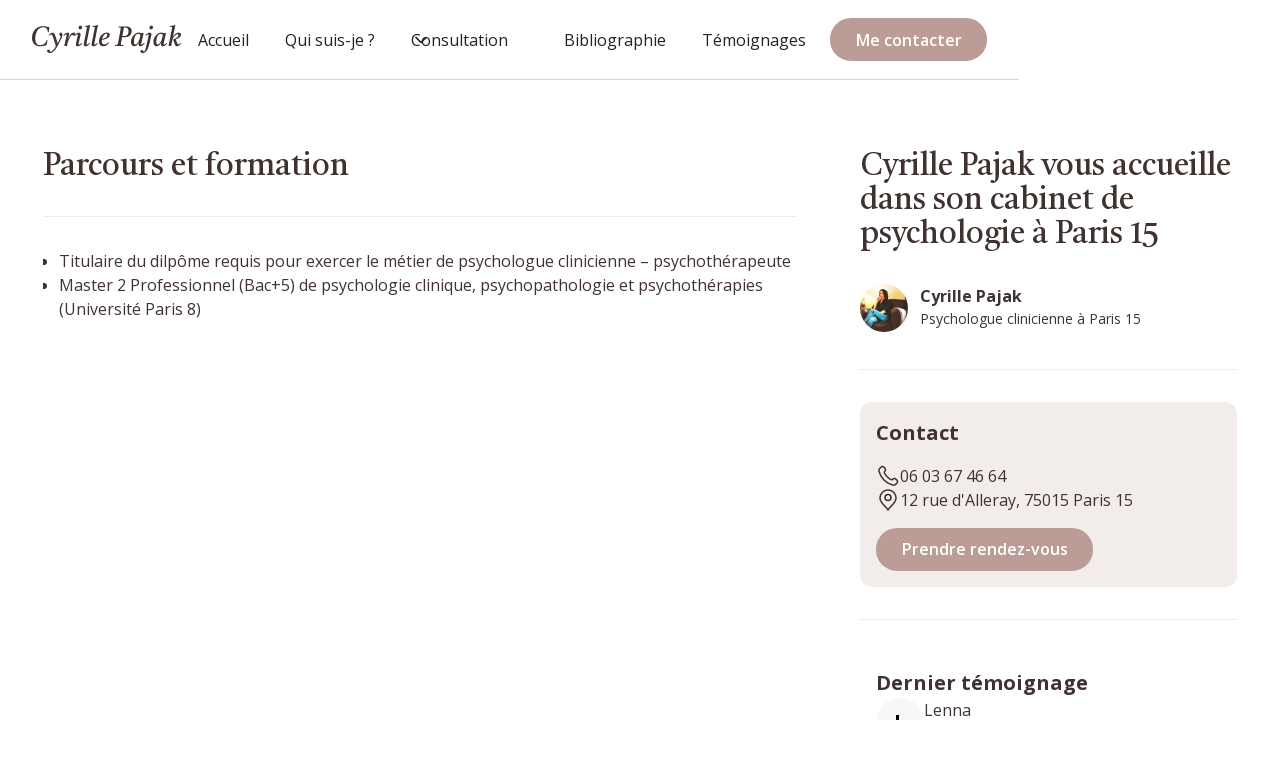

--- FILE ---
content_type: text/html; charset=utf-8
request_url: https://cyrille-pajak.fr/cyrille-pajak-psychologue-clinicienne-paris-15-75015
body_size: 16275
content:
<!DOCTYPE html><!--  Last Published: Sat May 31 2025 21:16:22 GMT+0000 (Coordinated Universal Time)  -->
<html data-wf-page="6752b7056ba29c45bcd69158" data-wf-site="67446da5c167704119c2f9a2" lang="fr">
<head>
  <meta charset="utf-8">
  <title>Cyrille Pajak, votre Psychologue clinicienne à Paris 15</title>
  <meta content="Master 2 Professionnel (Bac+5) de psychologie clinique, psychopathologie et psychothérapies (Université Paris 8)." name="description">
  <meta content="Cyrille Pajak, votre Psychologue clinicienne à Paris 15" property="og:title">
  <meta content="Master 2 Professionnel (Bac+5) de psychologie clinique, psychopathologie et psychothérapies (Université Paris 8)." property="og:description">
  <meta content="Cyrille Pajak, votre Psychologue clinicienne à Paris 15" property="twitter:title">
  <meta content="Master 2 Professionnel (Bac+5) de psychologie clinique, psychopathologie et psychothérapies (Université Paris 8)." property="twitter:description">
  <meta property="og:type" content="website">
  <meta content="summary_large_image" name="twitter:card">
  <meta content="width=device-width, initial-scale=1" name="viewport">
  <link href="css/normalize.css" rel="stylesheet" type="text/css">
  <link href="css/components.css" rel="stylesheet" type="text/css">
  <link href="css/template-cyrille-pajak.css" rel="stylesheet" type="text/css">
  <link href="https://fonts.googleapis.com" rel="preconnect">
  <link href="https://fonts.gstatic.com" rel="preconnect" crossorigin="anonymous">
  <script src="https://ajax.googleapis.com/ajax/libs/webfont/1.6.26/webfont.js" type="text/javascript"></script>
  <script type="text/javascript">WebFont.load({  google: {    families: ["Open Sans:300,300italic,400,400italic,600,600italic,700,700italic,800,800italic","Instrument Sans:regular,500,600,700,italic,500italic,600italic,700italic","Castoro:regular,italic"]  }});</script>
  <script type="text/javascript">!function(o,c){var n=c.documentElement,t=" w-mod-";n.className+=t+"js",("ontouchstart"in o||o.DocumentTouch&&c instanceof DocumentTouch)&&(n.className+=t+"touch")}(window,document);</script>
  <link href="images/favicon.png" rel="shortcut icon" type="image/x-icon">
  <link href="images/webclip.png" rel="apple-touch-icon">
  <script async="" src="https://www.googletagmanager.com/gtag/js?id=G-G03G703PMK"></script>
  <script type="text/javascript">window.dataLayer = window.dataLayer || [];function gtag(){dataLayer.push(arguments);}gtag('js', new Date());gtag('set', 'developer_id.dZGVlNj', true);gtag('config', 'G-G03G703PMK');</script>
  <script src="https://www.google.com/recaptcha/api.js" type="text/javascript"></script>
  <script>
(function(global){global.pageFunctions=global.pageFunctions||{executed:{},functions:{},addFunction:function(id,fn){if(!this.functions[id])this.functions[id]=fn},executeFunctions:function(){if(this.added)return;this.added=true;for(const id in this.functions){if(!this.executed[id]){try{this.functions[id]();this.executed[id]=true}catch(e){console.error(`Error executing function ${id}:`,e)}}}}}})(window);
</script>
</head>
<body>
  <div class="page_wrap">
    <div class="page_code_wrap">
      <div class="page_code_base w-embed">
        <style>
:root {
  --site--column-count: 12;
  --site--width-inner: calc(var(--site--width) - (var(--site--margin) * 2));
  --site--gutter-total: calc(var(--site--gutter) * (var(--site--column-count) - 1));
  --site--grid-width: min(var(--site--width-inner), var(--container--full));
  --container--full: calc(100vw - (var(--site--margin) * 2));
  --container--small: calc(var(--column-width) * (var(--site--column-count) - 2) - var(--site--gutter));
  --container--main: calc(var(--column-width) * var(--site--column-count) - var(--site--gutter));
  --column-width: calc((var(--site--grid-width) - var(--site--gutter-total)) / var(--site--column-count) + var(--site--gutter));
  --column-width--1: calc(var(--column-width) * 1 - var(--site--gutter));
  --column-width--2: calc(var(--column-width) * 2 - var(--site--gutter));
  --column-width--3: calc(var(--column-width) * 3 - var(--site--gutter));
  --column-width--4: calc(var(--column-width) * 4 - var(--site--gutter));
  --column-width--5: calc(var(--column-width) * 5 - var(--site--gutter));
  --column-width--6: calc(var(--column-width) * 6 - var(--site--gutter));
  --column-width--7: calc(var(--column-width) * 7 - var(--site--gutter));
  --column-width--8: calc(var(--column-width) * 8 - var(--site--gutter));
  --column-width--9: calc(var(--column-width) * 9 - var(--site--gutter));
  --column-width--10: calc(var(--column-width) * 10 - var(--site--gutter));
  --column-width--11: calc(var(--column-width) * 11 - var(--site--gutter));
  --column-width--12: calc(var(--column-width) * 12 - var(--site--gutter));
  --column-margin--1: calc(var(--column-width) * 1);
  --column-margin--2: calc(var(--column-width) * 2);
  --column-margin--3: calc(var(--column-width) * 3);
  --column-margin--4: calc(var(--column-width) * 4);
  --column-margin--5: calc(var(--column-width) * 5);
  --column-margin--6: calc(var(--column-width) * 6);
  --column-margin--7: calc(var(--column-width) * 7);
  --column-margin--8: calc(var(--column-width) * 8);
  --column-margin--9: calc(var(--column-width) * 9);
  --column-margin--10: calc(var(--column-width) * 10);
  --column-margin--11: calc(var(--column-width) * 11);
  --column-margin--12: calc(var(--column-width) * 12);
  --breakout-start: [full-start] minmax(0, 1fr) [content-start];
  --breakout-end: [content-end] minmax(0, 1fr) [full-end];
  --grid-breakout-single: var(--breakout-start) minmax(0, var(--site--grid-width)) var(--breakout-end);
  --grid-breakout: var(--breakout-start) repeat(var(--site--column-count), minmax(0, calc((var(--site--grid-width) - var(--site--gutter-total)) / var(--site--column-count)))) var(--breakout-end);
  --grid-main: repeat(var(--site--column-count), minmax(0, 1fr));
  --grid-1: repeat(1, minmax(0, 1fr));
  --grid-2: repeat(2, minmax(0, 1fr));
  --grid-3: repeat(3, minmax(0, 1fr));
  --grid-4: repeat(4, minmax(0, 1fr));
  --grid-5: repeat(5, minmax(0, 1fr));
  --grid-6: repeat(6, minmax(0, 1fr));
  --grid-7: repeat(7, minmax(0, 1fr));
  --grid-8: repeat(8, minmax(0, 1fr));
  --grid-9: repeat(9, minmax(0, 1fr));
  --grid-10: repeat(10, minmax(0, 1fr));
  --grid-11: repeat(11, minmax(0, 1fr));
  --grid-12: repeat(12, minmax(0, 1fr));
  --font-weight--inherit: inherit;
  --font-weight--100: 100;
  --font-weight--200: 200;
  --font-weight--300: 300;
  --font-weight--400: 400;
  --font-weight--500: 500;
  --font-weight--600: 600;
  --font-weight--700: 700;
  --font-weight--800: 800;
  --font-weight--900: 900;
  --text-transform--none: none;
  --text-transform--uppercase: uppercase;
  --text-transform--capitalize: capitalize;
  --text-transform--lowercase: lowercase;
  --text-transform--inherit: inherit;
}
* {
	vertical-align: bottom;
}
body {
	font-weight: var(--text-main--font-weight);
	text-transform: var(--text-main--text-transform);
	font-smoothing: antialiased;
	-webkit-font-smoothing: antialiased;
}
label, blockquote {
	font-size: inherit;
	line-height: inherit;
	font-weight: inherit;
	margin-top: 0;
	margin-bottom: 0;
}
button {
	background-color: unset;
	padding: unset;
	text-align: inherit;
}
button:not(:disabled) {
	cursor: pointer;
}
video {
	width: 100%;
	object-fit: cover;
}
video.wf-empty {
	padding: 0;
}
svg {
	max-width: 100%;
}
section, header, footer {
	position: relative;
}
@media (prefers-color-scheme: light) {
	option {
		color: black;
	}
}
img::selection {
	background: transparent;
}
a:not([class]) {
	text-decoration: underline;
}
.w-richtext a {
	position: relative;
	z-index: 4;
}
[class*="u-text-style-"] > :where(h1,h2,h3,h4,h5,h6,p,blockquote) {
	font-family: inherit;
	font-size: inherit;
	font-weight: inherit;
	line-height: inherit;
	letter-spacing: inherit;
	text-transform: inherit;
	text-wrap: inherit;
	margin-top: inherit;
	margin-bottom: inherit;
}
:not(.u-margin-trim-off, .u-block-gap) > :first-child,
:not(.u-margin-trim-off, .u-block-gap) > :not(:not(.w-condition-invisible) ~ :not(.w-condition-invisible)) {
	margin-top: 0;
}
:not(.u-margin-trim-off, .u-block-gap) > :last-child,
:not(.u-margin-trim-off, .u-block-gap) > :not(:has(~ :not(.w-condition-invisible))) {
	margin-bottom: 0;
}
.u-hide-if-empty:empty,
.u-hide-if-empty:not(:has(> :not(.w-condition-invisible))),
.u-hide-if-empty-cms:not(:has(.w-dyn-item)),
.w-richtext[class*="u-text-style-"] > :not(h1,h2,h3,h4,h5,h6,p,blockquote,ul,ol,span),
.u-embed-js,
.u-embed-css {
	display: none !important;
}
.u-line-clamp-1, .u-line-clamp-2, .u-line-clamp-3, .u-line-clamp-4, .u-line-clamp-5 {
	-webkit-line-clamp: 1;
	-webkit-box-orient: vertical;
}
.u-line-clamp-2 { -webkit-line-clamp: 2; }
.u-line-clamp-3 { -webkit-line-clamp: 3; }
.u-line-clamp-4 { -webkit-line-clamp: 4; }
.u-line-clamp-5 { -webkit-line-clamp: 5; }
[tabindex]:focus-visible,
a:focus-visible,
button:focus-visible,
.w-checkbox-input--inputType-custom.w--redirected-focus,
.w-form-formradioinput--inputType-custom.w--redirected-focus {
	outline: 0.125rem solid var(--theme--text);
	outline-offset: 0.25rem;
}
.w-checkbox-input--inputType-custom.w--redirected-focus,
.w-form-formradioinput--inputType-custom.w--redirected-focus {
	box-shadow: none;
}
.u-block-gap {
	--gap: var(--space--2);
	--gap-x: var(--gap);
	--gap-y: var(--gap);
}
.u-block-gap > * {
	margin-inline: calc(var(--gap-x) / 2);
	margin-top: var(--gap-y);
	vertical-align: inherit;
}
:where(.u-block-gap > *) {
	display: inline-block;
}
.u-block-gap::before {
	content: "";
	display: block;
	margin-bottom: calc(var(--gap-y) * -1);
}
.u-block-gap-vertical {
	--gap: 0;
	--margin: var(--gap);
}
.u-block-gap-vertical > * {
	margin-top: var(--margin);
	margin-bottom: 0;
}
.u-gap-0 { --gap: 0; }
.u-gap-1 { --gap: var(--space--1); }
.u-gap-2 { --gap: var(--space--2); }
.u-gap-3 { --gap: var(--space--3); }
.u-gap-4 { --gap: var(--space--4); }
.u-gap-5 { --gap: var(--space--5); }
.u-gap-6 { --gap: var(--space--6); }
.u-gap-7 { --gap: var(--space--7); }
.u-gap-8 { --gap: var(--space--8); }
.u-gap-gutter { --gap: var(--site--gutter); }
.u-gap-row-0 { --gap-y: 0; }
.u-gap-row-1 { --gap-y: var(--space--1); }
.u-gap-row-2 { --gap-y: var(--space--2); }
.u-gap-row-3 { --gap-y: var(--space--3); }
.u-gap-row-4 { --gap-y: var(--space--4); }
.u-gap-row-5 { --gap-y: var(--space--5); }
.u-gap-row-6 { --gap-y: var(--space--6); }
.u-gap-row-7 { --gap-y: var(--space--7); }
.u-gap-row-8 { --gap-y: var(--space--8); }
.u-gap-row-gutter { --gap-y: var(--site--gutter); }
.u-child-contain > * {
	display: inline-block;
	width: 100%;
	max-width: inherit;
	margin-top: 0;
}
.u-text-margin-none :is([class*="u-text-style-"],h1,h2,h3,h4,h5,h6,p) {
	margin-top: 0;
	margin-bottom: 0;
}
[data-padding-top="none"] { padding-top: var(--section-space--none); }
[data-padding-bottom="none"] { padding-bottom: var(--section-space--none); }
[data-padding-top="small"] { padding-top: var(--section-space--small); }
[data-padding-bottom="small"] { padding-bottom: var(--section-space--small); }
[data-padding-top="main"] { padding-top: var(--section-space--main); }
[data-padding-bottom="main"] { padding-bottom: var(--section-space--main); }
[data-padding-top="large"] { padding-top: var(--section-space--large); }
[data-padding-bottom="large"] { padding-bottom: var(--section-space--large); }
.wf-design-mode .g_clickable_wrap {
	z-index: 0;
}
.g_clickable_wrap a[href="#"] {
	display: none;
}
.g_clickable_wrap a[href="#"] ~ button {
	display: block;
}
</style>
      </div>
      <div class="page_code_color w-embed">
        <style>
/* theme light */
:root,
[data-theme="light"],
[data-theme="dark"] [data-theme="invert"] {
	--theme--background: var(--swatch--light);
	--theme--text: var(--swatch--dark);
	--theme--border: var(--swatch--light-secondary);
	/* button primary */
	--button--background: var(--swatch--brand);
	--button--text: var(--swatch--brand-text);
	--button--border: var(--swatch--brand);
	--button--background-hover: var(--swatch--dark-secondary);
	--button--text-hover: var(--swatch--brand-text);
	--button--border-hover: var(--swatch--dark-secondary);
	/* button secondary */
	--button-secondary--background: var(--swatch--transparent);
	--button-secondary--text: var(--swatch--brand);
	--button-secondary--border: var(--swatch--brand);
	--button-secondary--background-hover: var(--swatch--brand);
	--button-secondary--text-hover: var(--swatch--brand-text);
	--button-secondary--border-hover: var(--swatch--brand);
}
/* theme dark */
[data-theme="dark"],
[data-theme="invert"],
[data-theme="light"] [data-theme="invert"] {
	--theme--background: var(--swatch--dark);
	--theme--text: var(--swatch--light);
	--theme--border: var(--swatch--dark-secondary);
	/* button primary */
	--button--background: var(--swatch--light);
	--button--text: var(--swatch--brand);
	--button--border: var(--swatch--light);
	--button--background-hover: var(--swatch--light-secondary);
	--button--text-hover: var(--swatch--brand);
	--button--border-hover: var(--swatch--light-secondary);
	/* button secondary */
	--button-secondary--background: var(--swatch--transparent);
	--button-secondary--text: var(--swatch--light);
	--button-secondary--border: var(--swatch--light);
	--button-secondary--background-hover: var(--swatch--light);
	--button-secondary--text-hover: var(--swatch--brand);
	--button-secondary--border-hover: var(--swatch--light);
}
/* button secondary */
[data-button-style="secondary"] {
	--button--background: var(--button-secondary--background);
	--button--text: var(--button-secondary--text);
	--button--border: var(--button-secondary--border);
	--button--background-hover: var(--button-secondary--background-hover);
	--button--text-hover: var(--button-secondary--text-hover);
	--button--border-hover: var(--button-secondary--border-hover);
}
/* apply colors */
:is(c, :where([data-theme]:not([data-theme="inherit"]))) {
	background-color: var(--theme--background);
	color: var(--theme--text);
}
</style>
      </div>
      <div class="page_code_responsive w-embed">
        <style>
/* https://fluidbuilder.webflow.io/?design=90&max=90&min=20&f&g=--site--margin,3,1_--size--2rem,2,1.75_--size--2-5rem,2.5,2_--size--3rem,3,2.25_--size--3-5rem,3.5,2.375_--size--4rem,4,2.5_--size--4-5rem,4.5,2.75_--size--5rem,5,3_--size--5-5rem,5.5,3.25_--size--6rem,6,3.5_--size--6-5rem,6.5,3.75_--size--7rem,7,4_--size--7-5rem,7.5,4.25_--size--8rem,8,4.5_--size--8-5rem,8.5,4.75_--size--9rem,9,5_--size--9-5rem,9.5,5.25_--size--10rem,10,5.5_--size--11rem,11,5.75_--size--12rem,12,6_--size--13rem,13,6.5_--size--14rem,14,7_--size--15rem,15,7.5_--size--16rem,16,8 */
:root {
	--site--margin: clamp(1rem, 0.428rem + 2.86vw, 3rem);
	--size--2rem: clamp(1.75rem, 1.678rem + 0.36vw, 2rem);
	--size--2-5rem: clamp(2rem, 1.858rem + 0.71vw, 2.5rem);
	--size--3rem: clamp(2.25rem, 2.036rem + 1.07vw, 3rem);
	--size--3-5rem: clamp(2.375rem, 2.053rem + 1.61vw, 3.5rem);
	--size--4rem: clamp(2.5rem, 2.072rem + 2.14vw, 4rem);
	--size--4-5rem: clamp(2.75rem, 2.25rem + 2.5vw, 4.5rem);
	--size--5rem: clamp(3rem, 2.428rem + 2.86vw, 5rem);
	--size--5-5rem: clamp(3.25rem, 2.608rem + 3.21vw, 5.5rem);
	--size--6rem: clamp(3.5rem, 2.786rem + 3.57vw, 6rem);
	--size--6-5rem: clamp(3.75rem, 2.964rem + 3.93vw, 6.5rem);
	--size--7rem: clamp(4rem, 3.142rem + 4.29vw, 7rem);
	--size--7-5rem: clamp(4.25rem, 3.322rem + 4.64vw, 7.5rem);
	--size--8rem: clamp(4.5rem, 3.5rem + 5vw, 8rem);
	--size--8-5rem: clamp(4.75rem, 3.678rem + 5.36vw, 8.5rem);
	--size--9rem: clamp(5rem, 3.858rem + 5.71vw, 9rem);
	--size--9-5rem: clamp(5.25rem, 4.036rem + 6.07vw, 9.5rem);
	--size--10rem: clamp(5.5rem, 4.214rem + 6.43vw, 10rem);
	--size--11rem: clamp(5.75rem, 4.25rem + 7.5vw, 11rem);
	--size--12rem: clamp(6rem, 4.286rem + 8.57vw, 12rem);
	--size--13rem: clamp(6.5rem, 4.642rem + 9.29vw, 13rem);
	--size--14rem: clamp(7rem, 5rem + 10vw, 14rem);
	--size--15rem: clamp(7.5rem, 5.358rem + 10.71vw, 15rem);
	--size--16rem: clamp(8rem, 5.714rem + 11.43vw, 16rem);
}
</style>
      </div>
      <div class="page_code_custom w-embed">
        <style>
</style>
      </div>
    </div>
    <div data-w-id="ca448f06-60e1-997e-4dd8-2398d9964026" data-animation="default" data-collapse="medium" data-duration="400" data-easing="ease" data-easing2="ease" role="banner" class="nav_wrap w-nav">
      <div class="nav_contain u-container u-hflex-between-center">
        <a href="index.html" class="nav_logo_wrap w-nav-brand"><svg xmlns="http://www.w3.org/2000/svg" width="100%" viewbox="0 0 134 25" fill="currentColor"><svg xmlns="http://www.w3.org/2000/svg" width="100%" viewbox="0 0 134 25" fill="none">
              <path d="M7.224 18.384C5 18.384 3.24 17.744 1.944 16.464C0.648 15.184 0 13.384 0 11.064C0 9.624 0.24 8.296 0.72 7.08C1.216 5.848 1.896 4.776 2.76 3.864C3.64 2.952 4.672 2.248 5.856 1.752C7.056 1.24 8.352 0.984 9.744 0.984C10.56 0.984 11.28 1.048 11.904 1.176C12.544 1.304 13.104 1.44 13.584 1.584C14.08 1.712 14.504 1.776 14.856 1.776C14.952 1.776 15.064 1.768 15.192 1.752C15.32 1.736 15.424 1.72 15.504 1.704C15.408 2.392 15.312 3.112 15.216 3.864C15.136 4.6 15.056 5.376 14.976 6.192C14.832 6.208 14.688 6.224 14.544 6.24C14.416 6.24 14.28 6.24 14.136 6.24C14.056 4.832 13.68 3.768 13.008 3.048C12.336 2.328 11.312 1.968 9.936 1.968C8.896 1.968 7.984 2.176 7.2 2.592C6.416 2.992 5.744 3.536 5.184 4.224C4.64 4.912 4.192 5.688 3.84 6.552C3.504 7.4 3.256 8.272 3.096 9.168C2.952 10.064 2.88 10.92 2.88 11.736C2.88 13.448 3.232 14.824 3.936 15.864C4.656 16.888 5.8 17.4 7.368 17.4C8.616 17.4 9.744 17.048 10.752 16.344C11.776 15.64 12.552 14.56 13.08 13.104C13.208 13.104 13.352 13.104 13.512 13.104C13.688 13.104 13.84 13.112 13.968 13.128C13.76 13.816 13.576 14.512 13.416 15.216C13.256 15.92 13.112 16.64 12.984 17.376C12.008 17.648 11.032 17.88 10.056 18.072C9.096 18.28 8.152 18.384 7.224 18.384Z" fill="currentColor"></path>
              <path d="M16.3944 23.112C17.1944 23.048 17.9784 22.6 18.7464 21.768C19.5304 20.952 20.3784 19.824 21.2904 18.384C20.7624 16.544 20.2984 15.016 19.8984 13.8C19.5144 12.568 19.1784 11.576 18.8904 10.824C18.6024 10.072 18.3464 9.504 18.1224 9.12C17.9144 8.72 17.7224 8.456 17.5464 8.328C17.3704 8.2 17.2024 8.136 17.0424 8.136C16.8504 8.136 16.6344 8.216 16.3944 8.376C16.1704 8.52 15.8744 8.8 15.5064 9.216C15.3944 9.136 15.2984 9.056 15.2184 8.976C15.1224 8.896 15.0344 8.808 14.9544 8.712C15.6104 7.864 16.2184 7.304 16.7784 7.032C17.3544 6.76 17.8744 6.624 18.3384 6.624C18.6104 6.624 18.8664 6.68 19.1064 6.792C19.3624 6.904 19.6104 7.136 19.8504 7.488C20.1064 7.824 20.3784 8.328 20.6664 9C20.9544 9.672 21.2744 10.56 21.6264 11.664C21.9784 12.768 22.3864 14.152 22.8504 15.816C23.5864 14.504 24.1944 13.296 24.6744 12.192C25.1544 11.088 25.4584 10.28 25.5864 9.768C25.2344 9.544 24.9384 9.272 24.6984 8.952C24.4744 8.632 24.3624 8.288 24.3624 7.92C24.3624 7.552 24.4824 7.232 24.7224 6.96C24.9624 6.672 25.2824 6.528 25.6824 6.528C26.1784 6.528 26.5464 6.72 26.7864 7.104C27.0424 7.472 27.1704 7.936 27.1704 8.496C27.1704 8.992 26.9864 9.704 26.6184 10.632C26.2664 11.56 25.7864 12.608 25.1784 13.776C24.5864 14.944 23.9384 16.144 23.2344 17.376C22.2904 19.024 21.4184 20.336 20.6184 21.312C19.8184 22.304 19.0504 23.016 18.3144 23.448C17.5784 23.896 16.8184 24.12 16.0344 24.12C15.2024 24.12 14.5624 23.92 14.1144 23.52C13.6664 23.12 13.4424 22.72 13.4424 22.32C13.4424 22 13.5544 21.72 13.7784 21.48C13.9864 21.256 14.2664 21.144 14.6184 21.144C14.8904 21.144 15.2024 21.264 15.5544 21.504C15.9224 21.76 16.2024 22.296 16.3944 23.112Z" fill="currentColor"></path>
              <path d="M31.1968 18.048H28.7968L30.7648 9.528C30.8768 9.064 30.9328 8.76 30.9328 8.616C30.9328 8.232 30.7888 8.04 30.5008 8.04C30.2768 8.04 29.9808 8.168 29.6128 8.424C29.2608 8.664 28.9088 8.968 28.5568 9.336C28.4448 9.256 28.3408 9.176 28.2448 9.096C28.1648 9.016 28.0848 8.928 28.0048 8.832C28.6448 8.08 29.3088 7.52 29.9968 7.152C30.6848 6.768 31.3248 6.576 31.9168 6.576C32.4448 6.576 32.7968 6.704 32.9728 6.96C33.1488 7.2 33.2368 7.488 33.2368 7.824C33.2368 8.032 33.2048 8.28 33.1408 8.568C33.0768 8.84 32.9488 9.304 32.7568 9.96L31.9888 12.432L32.1328 12.456C32.9648 10.456 33.7808 8.968 34.5808 7.992C35.3808 7.016 36.2448 6.528 37.1728 6.528C37.7328 6.528 38.1248 6.672 38.3488 6.96C38.5888 7.248 38.7088 7.56 38.7088 7.896C38.7088 8.296 38.5808 8.608 38.3248 8.832C38.0688 9.056 37.7648 9.168 37.4128 9.168C37.1568 9.168 36.8848 9.104 36.5968 8.976C36.3088 8.832 36.0688 8.608 35.8768 8.304C35.3808 8.624 34.8448 9.208 34.2688 10.056C33.6928 10.888 33.1328 11.976 32.5888 13.32C32.0608 14.648 31.5968 16.224 31.1968 18.048Z" fill="currentColor"></path>
              <path d="M44.1812 15.336C44.3892 15.48 44.5732 15.64 44.7332 15.816C44.1892 16.536 43.5972 17.136 42.9572 17.616C42.3332 18.096 41.6372 18.336 40.8692 18.336C40.2772 18.336 39.8452 18.192 39.5732 17.904C39.3012 17.6 39.1652 17.2 39.1652 16.704C39.1652 16.528 39.1812 16.344 39.2132 16.152C39.2452 15.944 39.2852 15.736 39.3332 15.528L40.7732 9.528C40.8852 9.064 40.9412 8.76 40.9412 8.616C40.9412 8.232 40.7972 8.04 40.5092 8.04C40.2852 8.04 39.9892 8.168 39.6212 8.424C39.2692 8.664 38.9172 8.968 38.5652 9.336C38.4532 9.256 38.3492 9.176 38.2532 9.096C38.1732 9.016 38.0932 8.928 38.0132 8.832C38.6532 8.08 39.3092 7.52 39.9812 7.152C40.6692 6.768 41.3092 6.576 41.9012 6.576C42.4452 6.576 42.8292 6.72 43.0532 7.008C43.2932 7.28 43.4132 7.624 43.4132 8.04C43.4132 8.184 43.3972 8.344 43.3652 8.52C43.3492 8.68 43.3252 8.848 43.2932 9.024L41.7572 15.408C41.7412 15.52 41.7092 15.664 41.6612 15.84C41.6132 16 41.5892 16.16 41.5892 16.32C41.5892 16.464 41.6212 16.584 41.6852 16.68C41.7492 16.776 41.8612 16.824 42.0212 16.824C42.2932 16.824 42.6372 16.68 43.0532 16.392C43.4692 16.104 43.8452 15.752 44.1812 15.336ZM43.0772 3.792C42.6452 3.792 42.2932 3.648 42.0212 3.36C41.7492 3.072 41.6132 2.72 41.6132 2.304C41.6132 1.824 41.7812 1.416 42.1172 1.08C42.4692 0.728 42.8852 0.552 43.3652 0.552C43.7972 0.552 44.1412 0.696 44.3972 0.984C44.6532 1.256 44.7812 1.6 44.7812 2.016C44.7812 2.496 44.6212 2.912 44.3012 3.264C43.9812 3.616 43.5732 3.792 43.0772 3.792Z" fill="currentColor"></path>
              <path d="M51.2303 15.336C51.4383 15.48 51.6222 15.64 51.7822 15.816C51.2382 16.536 50.6462 17.136 50.0062 17.616C49.3822 18.096 48.6863 18.336 47.9183 18.336C47.3263 18.336 46.8942 18.192 46.6222 17.904C46.3502 17.6 46.2142 17.2 46.2142 16.704C46.2142 16.528 46.2302 16.336 46.2622 16.128C46.2942 15.92 46.3343 15.712 46.3823 15.504L48.9022 3.24C48.9502 3.016 48.9903 2.816 49.0223 2.64C49.0543 2.448 49.0703 2.296 49.0703 2.184C49.0703 1.864 48.9262 1.672 48.6382 1.608C48.3662 1.528 47.8463 1.48 47.0783 1.464C47.0623 1.352 47.0463 1.248 47.0303 1.152C47.0303 1.04 47.0382 0.928 47.0542 0.816C47.9182 0.751999 48.7582 0.664 49.5742 0.552C50.4062 0.424 51.1183 0.24 51.7103 0L52.0223 0.167999C51.8623 0.76 51.6942 1.408 51.5182 2.112C51.3582 2.816 51.1903 3.608 51.0143 4.488L48.7822 15.36C48.7662 15.472 48.7342 15.624 48.6862 15.816C48.6542 15.992 48.6382 16.16 48.6382 16.32C48.6382 16.464 48.6702 16.584 48.7342 16.68C48.7982 16.776 48.9103 16.824 49.0703 16.824C49.3423 16.824 49.6862 16.68 50.1022 16.392C50.5182 16.104 50.8943 15.752 51.2303 15.336Z" fill="currentColor"></path>
              <path d="M58.2381 15.336C58.4461 15.48 58.6301 15.64 58.7901 15.816C58.2461 16.536 57.6541 17.136 57.0141 17.616C56.3901 18.096 55.6941 18.336 54.9261 18.336C54.3341 18.336 53.9021 18.192 53.6301 17.904C53.3581 17.6 53.2221 17.2 53.2221 16.704C53.2221 16.528 53.2381 16.336 53.2701 16.128C53.3021 15.92 53.3421 15.712 53.3901 15.504L55.9101 3.24C55.9581 3.016 55.9981 2.816 56.0301 2.64C56.0621 2.448 56.0781 2.296 56.0781 2.184C56.0781 1.864 55.9341 1.672 55.6461 1.608C55.3741 1.528 54.8541 1.48 54.0861 1.464C54.0701 1.352 54.0541 1.248 54.0381 1.152C54.0381 1.04 54.0461 0.928 54.0621 0.816C54.9261 0.751999 55.7661 0.664 56.5821 0.552C57.4141 0.424 58.1261 0.24 58.7181 0L59.0301 0.167999C58.8701 0.76 58.7021 1.408 58.5261 2.112C58.3661 2.816 58.1981 3.608 58.0221 4.488L55.7901 15.36C55.7741 15.472 55.7421 15.624 55.6941 15.816C55.6621 15.992 55.6461 16.16 55.6461 16.32C55.6461 16.464 55.6781 16.584 55.7421 16.68C55.8061 16.776 55.9181 16.824 56.0781 16.824C56.3501 16.824 56.6941 16.68 57.1101 16.392C57.5261 16.104 57.9021 15.752 58.2381 15.336Z" fill="currentColor"></path>
              <path d="M69.5179 8.496C69.5179 9.12 69.3179 9.68 68.9179 10.176C68.5179 10.656 67.9739 11.072 67.2859 11.424C66.6139 11.776 65.8619 12.064 65.0299 12.288C64.1979 12.512 63.3499 12.672 62.4859 12.768C62.3899 13.264 62.3419 13.728 62.3419 14.16C62.3419 14.96 62.5179 15.6 62.8699 16.08C63.2219 16.544 63.7899 16.776 64.5739 16.776C65.2619 16.776 65.9099 16.592 66.5179 16.224C67.1259 15.856 67.6619 15.376 68.1259 14.784C68.3819 14.928 68.5659 15.08 68.6779 15.24C68.1339 16.168 67.4699 16.92 66.6859 17.496C65.9019 18.056 64.9659 18.336 63.8779 18.336C62.6139 18.336 61.6139 17.96 60.8779 17.208C60.1579 16.44 59.7979 15.416 59.7979 14.136C59.7979 13.24 59.9739 12.344 60.3259 11.448C60.6779 10.552 61.1659 9.736 61.7899 9C62.4299 8.248 63.1819 7.648 64.0459 7.2C64.9259 6.752 65.8779 6.528 66.9019 6.528C67.7979 6.528 68.4539 6.704 68.8699 7.056C69.3019 7.408 69.5179 7.888 69.5179 8.496ZM62.6779 11.928C63.4299 11.832 64.1499 11.656 64.8379 11.4C65.5419 11.128 66.1179 10.776 66.5659 10.344C67.0139 9.896 67.2379 9.352 67.2379 8.712C67.2379 8.36 67.1579 8.08 66.9979 7.872C66.8379 7.648 66.5819 7.536 66.2299 7.536C65.7339 7.536 65.2539 7.752 64.7899 8.184C64.3259 8.6 63.9099 9.144 63.5419 9.816C63.1739 10.488 62.8859 11.192 62.6779 11.928Z" fill="currentColor"></path>
              <path d="M82.8975 10.56C82.5615 10.56 82.1935 10.544 81.7935 10.512C81.4095 10.464 80.9935 10.368 80.5455 10.224L79.5855 15.096C79.5215 15.384 79.4655 15.648 79.4175 15.888C79.3855 16.112 79.3695 16.312 79.3695 16.488C79.3695 16.712 79.4255 16.88 79.5375 16.992C79.6655 17.088 79.8975 17.152 80.2335 17.184C80.5855 17.216 81.0895 17.256 81.7455 17.304C81.7455 17.576 81.6975 17.824 81.6015 18.048C81.2175 18.048 80.7855 18.048 80.3055 18.048C79.8255 18.032 79.3695 18.024 78.9375 18.024C78.5055 18.024 78.1695 18.024 77.9295 18.024C77.5935 18.024 77.1935 18.032 76.7295 18.048C76.2815 18.048 75.8335 18.048 75.3855 18.048C74.9535 18.064 74.5775 18.072 74.2575 18.072C74.2575 17.96 74.2655 17.832 74.2815 17.688C74.2975 17.544 74.3295 17.416 74.3775 17.304C75.0815 17.24 75.5855 17.168 75.8895 17.088C76.2095 17.008 76.4255 16.848 76.5375 16.608C76.6655 16.368 76.7775 15.992 76.8735 15.48L79.0815 4.104C79.1455 3.8 79.1935 3.552 79.2255 3.36C79.2575 3.152 79.2735 2.976 79.2735 2.832C79.2735 2.48 79.1295 2.272 78.8415 2.208C78.5695 2.128 78.0175 2.056 77.1855 1.992C77.2015 1.784 77.2495 1.528 77.3295 1.224C77.6495 1.224 78.0415 1.232 78.5055 1.248C78.9855 1.248 79.4495 1.256 79.8975 1.272C80.3615 1.272 80.7135 1.272 80.9535 1.272C81.1295 1.272 81.3855 1.272 81.7215 1.272C82.0575 1.256 82.3935 1.248 82.7295 1.248C83.0815 1.248 83.3375 1.248 83.4975 1.248C85.2895 1.248 86.6655 1.576 87.6255 2.232C88.5855 2.888 89.0655 3.904 89.0655 5.28C89.0655 6.192 88.8415 7.048 88.3935 7.848C87.9455 8.648 87.2655 9.304 86.3535 9.816C85.4575 10.312 84.3055 10.56 82.8975 10.56ZM80.7135 9.336C80.9855 9.432 81.2735 9.504 81.5775 9.552C81.8975 9.584 82.1615 9.6 82.3695 9.6C83.5055 9.6 84.4415 9.224 85.1775 8.472C85.9135 7.704 86.2815 6.696 86.2815 5.448C86.2815 4.52 86.0255 3.744 85.5135 3.12C85.0015 2.48 84.1055 2.16 82.8255 2.16C82.6815 2.16 82.5535 2.168 82.4415 2.184C82.3455 2.184 82.2335 2.192 82.1055 2.208L80.7135 9.336Z" fill="currentColor"></path>
              <path d="M91.362 18.312C90.866 18.312 90.394 18.184 89.946 17.928C89.498 17.656 89.138 17.24 88.866 16.68C88.594 16.12 88.458 15.4 88.458 14.52C88.458 13.432 88.666 12.408 89.082 11.448C89.498 10.488 90.042 9.64 90.714 8.904C91.386 8.168 92.122 7.592 92.922 7.176C93.738 6.744 94.538 6.528 95.322 6.528C95.626 6.528 95.97 6.576 96.354 6.672C96.738 6.752 97.138 6.896 97.554 7.104C97.89 7.056 98.234 7.008 98.586 6.96C98.954 6.912 99.33 6.856 99.714 6.792L99.786 6.888C99.594 7.56 99.426 8.2 99.282 8.808C99.138 9.4 98.994 10.008 98.85 10.632L97.746 15.384C97.73 15.496 97.698 15.64 97.65 15.816C97.602 15.992 97.578 16.16 97.578 16.32C97.578 16.464 97.61 16.584 97.674 16.68C97.738 16.776 97.85 16.824 98.01 16.824C98.282 16.824 98.626 16.68 99.042 16.392C99.458 16.104 99.834 15.752 100.17 15.336C100.378 15.48 100.562 15.64 100.722 15.816C100.178 16.536 99.594 17.136 98.97 17.616C98.346 18.096 97.642 18.336 96.858 18.336C96.266 18.336 95.842 18.192 95.586 17.904C95.33 17.6 95.202 17.224 95.202 16.776C95.202 16.344 95.29 15.848 95.466 15.288H95.346C94.754 16.312 94.114 17.072 93.426 17.568C92.754 18.064 92.066 18.312 91.362 18.312ZM96.93 8.616C96.594 8.312 96.242 8.072 95.874 7.896C95.506 7.704 95.13 7.608 94.746 7.608C94.154 7.608 93.626 7.824 93.162 8.256C92.698 8.688 92.306 9.248 91.986 9.936C91.666 10.608 91.426 11.336 91.266 12.12C91.106 12.888 91.026 13.624 91.026 14.328C91.026 15.288 91.154 15.944 91.41 16.296C91.666 16.632 91.97 16.8 92.322 16.8C92.738 16.8 93.194 16.6 93.69 16.2C94.202 15.784 94.698 15.128 95.178 14.232C95.674 13.32 96.098 12.12 96.45 10.632L96.93 8.616Z" fill="currentColor"></path>
              <path d="M98.9887 24.168C98.3807 24.168 97.8847 24.032 97.5007 23.76C97.1007 23.504 96.9007 23.16 96.9007 22.728C96.9007 22.408 97.0207 22.136 97.2607 21.912C97.4847 21.704 97.7568 21.6 98.0768 21.6C98.4768 21.6 98.8368 21.752 99.1568 22.056C99.4608 22.36 99.6928 22.72 99.8528 23.136C100.365 22.976 100.781 22.48 101.101 21.648C101.437 20.832 101.781 19.656 102.133 18.12L104.101 9.528C104.213 9.064 104.269 8.76 104.269 8.616C104.269 8.232 104.117 8.04 103.813 8.04C103.589 8.04 103.293 8.168 102.925 8.424C102.573 8.664 102.221 8.968 101.869 9.336C101.757 9.256 101.653 9.176 101.557 9.096C101.477 9.016 101.397 8.928 101.317 8.832C101.957 8.08 102.613 7.52 103.285 7.152C103.973 6.768 104.613 6.576 105.205 6.576C105.749 6.576 106.133 6.72 106.357 7.008C106.597 7.28 106.717 7.632 106.717 8.064C106.717 8.16 106.709 8.304 106.693 8.496C106.677 8.672 106.645 8.848 106.597 9.024L105.109 15.432C104.709 17.16 104.221 18.68 103.645 19.992C103.085 21.304 102.421 22.328 101.653 23.064C100.885 23.8 99.9967 24.168 98.9887 24.168ZM106.381 3.792C105.949 3.792 105.597 3.648 105.325 3.36C105.053 3.072 104.917 2.72 104.917 2.304C104.917 1.824 105.085 1.416 105.421 1.08C105.773 0.728 106.189 0.552 106.669 0.552C107.101 0.552 107.445 0.696 107.701 0.984C107.957 1.256 108.085 1.6 108.085 2.016C108.085 2.496 107.925 2.912 107.605 3.264C107.285 3.616 106.877 3.792 106.381 3.792Z" fill="currentColor"></path>
              <path d="M111.378 18.312C110.882 18.312 110.41 18.184 109.962 17.928C109.514 17.656 109.154 17.24 108.882 16.68C108.61 16.12 108.474 15.4 108.474 14.52C108.474 13.432 108.682 12.408 109.098 11.448C109.514 10.488 110.058 9.64 110.73 8.904C111.402 8.168 112.138 7.592 112.938 7.176C113.754 6.744 114.554 6.528 115.338 6.528C115.642 6.528 115.986 6.576 116.37 6.672C116.754 6.752 117.154 6.896 117.57 7.104C117.906 7.056 118.25 7.008 118.602 6.96C118.97 6.912 119.346 6.856 119.73 6.792L119.802 6.888C119.61 7.56 119.442 8.2 119.298 8.808C119.154 9.4 119.01 10.008 118.866 10.632L117.762 15.384C117.746 15.496 117.714 15.64 117.666 15.816C117.618 15.992 117.594 16.16 117.594 16.32C117.594 16.464 117.626 16.584 117.69 16.68C117.754 16.776 117.866 16.824 118.026 16.824C118.298 16.824 118.642 16.68 119.058 16.392C119.474 16.104 119.85 15.752 120.186 15.336C120.394 15.48 120.578 15.64 120.738 15.816C120.194 16.536 119.61 17.136 118.986 17.616C118.362 18.096 117.658 18.336 116.874 18.336C116.282 18.336 115.858 18.192 115.602 17.904C115.346 17.6 115.218 17.224 115.218 16.776C115.218 16.344 115.306 15.848 115.482 15.288H115.362C114.77 16.312 114.13 17.072 113.442 17.568C112.77 18.064 112.082 18.312 111.378 18.312ZM116.946 8.616C116.61 8.312 116.258 8.072 115.89 7.896C115.522 7.704 115.146 7.608 114.762 7.608C114.17 7.608 113.642 7.824 113.178 8.256C112.714 8.688 112.322 9.248 112.002 9.936C111.682 10.608 111.442 11.336 111.282 12.12C111.122 12.888 111.042 13.624 111.042 14.328C111.042 15.288 111.17 15.944 111.426 16.296C111.682 16.632 111.986 16.8 112.338 16.8C112.754 16.8 113.21 16.6 113.706 16.2C114.218 15.784 114.714 15.128 115.194 14.232C115.69 13.32 116.114 12.12 116.466 10.632L116.946 8.616Z" fill="currentColor"></path>
              <path d="M124.356 18.048H122.004L125.028 3.24C125.076 3.016 125.116 2.808 125.148 2.616C125.18 2.424 125.196 2.272 125.196 2.16C125.196 1.856 125.052 1.672 124.764 1.608C124.492 1.528 123.972 1.48 123.204 1.464C123.188 1.4 123.172 1.336 123.156 1.272C123.156 1.192 123.156 1.12 123.156 1.056C123.156 0.96 123.164 0.88 123.18 0.816C124.044 0.751999 124.884 0.664 125.7 0.552C126.532 0.424 127.244 0.24 127.836 0L128.148 0.167999C127.956 0.856 127.772 1.568 127.596 2.304C127.436 3.04 127.284 3.768 127.14 4.488L126.396 8.088L125.94 9.96H126.06C126.844 8.84 127.66 7.992 128.508 7.416C129.356 6.824 130.228 6.528 131.124 6.528C131.876 6.528 132.404 6.712 132.708 7.08C133.012 7.448 133.164 7.864 133.164 8.328C133.164 9.08 132.796 9.784 132.06 10.44C131.324 11.096 130.132 11.752 128.484 12.408C128.836 13.416 129.132 14.208 129.372 14.784C129.612 15.36 129.804 15.784 129.948 16.056C130.108 16.328 130.236 16.504 130.332 16.584C130.444 16.648 130.548 16.68 130.644 16.68C130.932 16.68 131.252 16.56 131.604 16.32C131.956 16.064 132.3 15.736 132.636 15.336C132.844 15.48 133.028 15.64 133.188 15.816C132.596 16.616 131.972 17.24 131.316 17.688C130.676 18.12 130.076 18.336 129.516 18.336C129.068 18.336 128.684 18.176 128.364 17.856C128.044 17.52 127.716 16.928 127.38 16.08C127.044 15.232 126.612 14.032 126.084 12.48C127.428 12.016 128.436 11.56 129.108 11.112C129.796 10.648 130.252 10.216 130.476 9.816C130.716 9.416 130.836 9.064 130.836 8.76C130.836 8.536 130.78 8.352 130.668 8.208C130.556 8.064 130.364 7.992 130.092 7.992C129.724 7.992 129.3 8.136 128.82 8.424C128.34 8.696 127.86 9.072 127.38 9.552C126.916 10.016 126.5 10.56 126.132 11.184C125.78 11.792 125.532 12.424 125.388 13.08L125.364 13.176L124.356 18.048Z" fill="currentColor"></path>
            </svg></svg></a>
        <nav role="navigation" class="nav_menu w-nav-menu">
          <div class="nav_menu-left">
            <a href="index.html" class="nav_link w-nav-link">Accueil</a>
            <a href="cyrille-pajak-psychologue-clinicienne-paris-15-75015.html" class="nav_link w-nav-link">Qui suis-je ?</a>
            <div data-hover="true" data-delay="300" data-w-id="cc3d4f82-b876-7af5-7f24-41a1ac4d6dbc" class="nav_dropdown w-dropdown">
              <div class="nav_dropdown_toggle w-dropdown-toggle">
                <div class="nav_dropdown_icon w-embed"><svg width="20" height="20" viewbox="0 0 20 20" fill="none" xmlns="http://www.w3.org/2000/svg">
                    <path d="M5 7.5L10 12.5L15 7.5" stroke="currentColor" stroke-width="1.67" stroke-linecap="round" stroke-linejoin="round"></path>
                  </svg></div>
                <div>Consultation</div>
              </div>
              <nav class="nav_dropdown_list w-dropdown-list">
                <div class="nav_dropdown_link_list">
                  <a href="la-seance-de-psychologie-paris-15-75015.html" class="nav_dropdown_link w-inline-block">
                    <div class="nav_dropdown_item">
                      <div class="nav_dropdown_item_heading">La séance</div>
                    </div>
                  </a>
                  <a href="informations-pratiques-cabinet-de-psychologie-paris-15-75015.html" class="nav_dropdown_link w-inline-block">
                    <div class="nav_dropdown_item">
                      <div class="nav_dropdown_item_heading">Infos pratiques</div>
                    </div>
                  </a>
                </div>
              </nav>
            </div>
            <a href="ressources.html" aria-current="page" class="nav_link w-nav-link w--current">Bibliographie</a>
            <a href="temoignages-patients-cyrille-pajak-psychologue-clinicienne-paris-15-75015.html" class="nav_link w-nav-link">Témoignages</a>
          </div>
          <div class="nav_btn_wrap">
            <div data-button-style="primary" class="btn_main_wrap">
              <div class="g_clickable_wrap u-cover-absolute u-radius-inherit u-zindex-3">
                <a target="" href="prendre-rendez-vous-psychologue-clinicienne-paris-15.html" class="g_clickable_link u-cover-absolute u-radius-inherit u-display-block w-inline-block"><span class="g_clickable_text u-sr-only">Me contacter</span></a><button type="button" class="g_clickable_btn u-cover-absolute u-radius-inherit u-display-none"><span class="g_clickable_text u-sr-only">Me contacter</span></button>
              </div>
              <div aria-hidden="true" class="btn_main_text">Me contacter</div>
            </div>
          </div>
        </nav>
        <div class="nav_menu_button w-nav-button">
          <div class="menu-icon_component">
            <div class="menu-icon_line-top"></div>
            <div class="menu-icon_line-middle">
              <div class="menu-icon_line-middle-inner"></div>
            </div>
            <div class="menu-icon_line-bottom"></div>
          </div>
        </div>
      </div>
      <div class="nav_styles w-embed">
        <style>
/* Apply "..." after 2 lines of text */
.text-style-2lines {
    display: -webkit-box;
    overflow: hidden;
    -webkit-line-clamp: 2;
    -webkit-box-orient: vertical;
}
</style>
      </div>
    </div>
    <main class="page_main">
      <header class="standard-page_wrap">
        <div class="standard-page_contain u-container">
          <div class="standard-page_layout">
            <div id="w-node-_475ac11a-3373-4b2d-586a-c236715c4bc0-715c4b9e" class="sidebar_wrap">
              <h1 class="sidebar_title u-text-style-h4">Cyrille Pajak vous accueille dans son cabinet de psychologie à Paris 15</h1>
              <div class="sidebar_author_wrap">
                <div class="sidebar_author_image_wrap"><img src="images/version_1200_photos_cyrille_pajak.jpeg" loading="lazy" sizes="48px" srcset="images/version_1200_photos_cyrille_pajak-p-500.jpeg 500w, images/version_1200_photos_cyrille_pajak-p-800.jpeg 800w, images/version_1200_photos_cyrille_pajak.jpeg 1200w" alt="" class="sidebar_author_image"></div>
                <div class="sidebar_author_content_wrap">
                  <div class="sidebar_author_content_title u-text-style-main u-weight-bold">Cyrille Pajak</div>
                  <h2 class="sidebar_author_content_text u-text-style-small">Psychologue clinicienne à Paris 15</h2>
                </div>
              </div>
              <div class="sidebar_divider"></div>
              <div class="sidebar_contact_wrap u-vflex-left-center u-gap-2">
                <h2 class="sidebar_contact_title u-text-style-large u-weight-bold">Contact</h2>
                <div class="sidebar_contact u-hflex-left-center u-gap-2">
                  <div class="sidebar_contact_icon">
                    <div class="icon-1x1-xsmall-2 w-embed"><svg width="24" height="24" viewbox="0 0 24 24" fill="none" xmlns="http://www.w3.org/2000/svg">
                        <path d="M8.38028 8.85335C9.07627 10.303 10.0251 11.6616 11.2266 12.8632C12.4282 14.0648 13.7869 15.0136 15.2365 15.7096C15.3612 15.7694 15.4235 15.7994 15.5024 15.8224C15.7828 15.9041 16.127 15.8454 16.3644 15.6754C16.4313 15.6275 16.4884 15.5704 16.6027 15.4561C16.9523 15.1064 17.1271 14.9316 17.3029 14.8174C17.9658 14.3864 18.8204 14.3864 19.4833 14.8174C19.6591 14.9316 19.8339 15.1064 20.1835 15.4561L20.3783 15.6509C20.9098 16.1824 21.1755 16.4481 21.3198 16.7335C21.6069 17.301 21.6069 17.9713 21.3198 18.5389C21.1755 18.8242 20.9098 19.09 20.3783 19.6214L20.2207 19.779C19.6911 20.3087 19.4263 20.5735 19.0662 20.7757C18.6667 21.0001 18.0462 21.1615 17.588 21.1601C17.1751 21.1589 16.8928 21.0788 16.3284 20.9186C13.295 20.0576 10.4326 18.4332 8.04466 16.0452C5.65668 13.6572 4.03221 10.7948 3.17124 7.76144C3.01103 7.19699 2.93092 6.91477 2.9297 6.50182C2.92833 6.0436 3.08969 5.42311 3.31411 5.0236C3.51636 4.66357 3.78117 4.39876 4.3108 3.86913L4.46843 3.7115C4.99987 3.18006 5.2656 2.91433 5.55098 2.76999C6.11854 2.48292 6.7888 2.48292 7.35636 2.76999C7.64174 2.91433 7.90747 3.18006 8.43891 3.7115L8.63378 3.90637C8.98338 4.25597 9.15819 4.43078 9.27247 4.60655C9.70347 5.26945 9.70347 6.12403 9.27247 6.78692C9.15819 6.96269 8.98338 7.1375 8.63378 7.4871C8.51947 7.60142 8.46231 7.65857 8.41447 7.72538C8.24446 7.96281 8.18576 8.30707 8.26748 8.58743C8.29048 8.66632 8.32041 8.72866 8.38028 8.85335Z" stroke="currentColor" stroke-width="1.5" stroke-linecap="round" stroke-linejoin="round"></path>
                      </svg></div>
                  </div>
                  <p>06 03 67 46 64</p>
                </div>
                <div class="sidebar_contact u-hflex-left-center u-gap-2">
                  <div class="sidebar_contact_icon">
                    <div class="icon-1x1-xsmall-2 w-embed"><svg width="24" height="24" viewbox="0 0 24 24" fill="none" xmlns="http://www.w3.org/2000/svg">
                        <path d="M12 12.5C13.6569 12.5 15 11.1569 15 9.5C15 7.84315 13.6569 6.5 12 6.5C10.3431 6.5 9 7.84315 9 9.5C9 11.1569 10.3431 12.5 12 12.5Z" stroke="currentColor" stroke-width="1.5" stroke-linecap="round" stroke-linejoin="round"></path>
                        <path d="M12 22C14 18 20 15.4183 20 10C20 5.58172 16.4183 2 12 2C7.58172 2 4 5.58172 4 10C4 15.4183 10 18 12 22Z" stroke="currentColor" stroke-width="1.5" stroke-linecap="round" stroke-linejoin="round"></path>
                      </svg></div>
                  </div>
                  <p>12 rue d&#x27;Alleray, 75015 Paris 15</p>
                </div>
                <div class="sidebar_contact_btn_wrap">
                  <div data-button-style="primary" class="btn_main_wrap">
                    <div class="g_clickable_wrap u-cover-absolute u-radius-inherit u-zindex-3">
                      <a target="" href="prendre-rendez-vous-psychologue-clinicienne-paris-15.html" class="g_clickable_link u-cover-absolute u-radius-inherit u-display-block w-inline-block"><span class="g_clickable_text u-sr-only">Prendre rendez-vous</span></a><button type="button" class="g_clickable_btn u-cover-absolute u-radius-inherit u-display-none"><span class="g_clickable_text u-sr-only">Prendre rendez-vous</span></button>
                    </div>
                    <div aria-hidden="true" class="btn_main_text">Prendre rendez-vous</div>
                  </div>
                </div>
              </div>
              <div class="sidebar_divider"></div>
              <div class="sidebar_review_wrap u-vflex-left-center u-gap-4">
                <h2 class="sidebar_review_title u-text-style-large u-weight-bold">Dernier témoignage</h2>
                <div class="sidebar_review">
                  <div class="sidebar_review_author_wrap u-hflex-left-top u-gap-3">
                    <div class="sidebar_review_avatar u-hflex-center-center">
                      <div class="sidebar_review_initials u-text-style-large u-weight-bold">L</div>
                    </div>
                    <div class="sidebar_review_author_content u-vflex-left-top u-gap-1">
                      <div class="sidebar_review_author_text">Lenna</div>
                      <div class="sidebar_review_stars u-hflex-left-center"><svg xmlns="http://www.w3.org/2000/svg" viewbox="0 -960 960 960" width="100%" fill="currentColor">
                          <path d="m233-120 65-281L80-590l288-25 112-265 112 265 288 25-218 189 65 281-247-149-247 149Z"></path>
                        </svg><svg xmlns="http://www.w3.org/2000/svg" viewbox="0 -960 960 960" width="100%" fill="currentColor">
                          <path d="m233-120 65-281L80-590l288-25 112-265 112 265 288 25-218 189 65 281-247-149-247 149Z"></path>
                        </svg><svg xmlns="http://www.w3.org/2000/svg" viewbox="0 -960 960 960" width="100%" fill="currentColor">
                          <path d="m233-120 65-281L80-590l288-25 112-265 112 265 288 25-218 189 65 281-247-149-247 149Z"></path>
                        </svg><svg xmlns="http://www.w3.org/2000/svg" viewbox="0 -960 960 960" width="100%" fill="currentColor">
                          <path d="m233-120 65-281L80-590l288-25 112-265 112 265 288 25-218 189 65 281-247-149-247 149Z"></path>
                        </svg><svg xmlns="http://www.w3.org/2000/svg" viewbox="0 -960 960 960" width="100%" fill="currentColor">
                          <path d="m233-120 65-281L80-590l288-25 112-265 112 265 288 25-218 189 65 281-247-149-247 149Z"></path>
                        </svg></div>
                    </div>
                  </div>
                  <div class="sidebar_review_quote u-vflex-left-top">
                    <p class="sidebar_review_paragraph u-line-clamp-4">Cyrille a su m’accompagner dans une période de ma vie où j’étais en pleine réflexion. Je n’allais pas spécialement mal mais j’avais beaucoup de remise en question. Elle m’a convenu dès la première séance et m’a énormément aidé dans mon cheminement mais également sur pleins d’autres points auxquels je n’avais pas forcément pensé avant de venir la voir. Elle a su créer un espace où je me sentais libre de parler comme je le voulais, où je pouvais m’exprimer sans honte ni complexe et en toute confiance. La thérapie avec elle m’a apporté un regard nouveau et une manière de percevoir les choses différentes. Nous avons pu parler de sujets difficiles comme de sujets légers, basés sur ma vie et mes centres d’intérêts, comme les livres, où elle m’en a même conseillé. J’appréhendais beaucoup de commencer une thérapie mais Cyrille m’a fais changer d’avis sur les psy en très peu de temps, et je la recommanderai à toute personne qui souhaite parler et commencer à aller voir quelqu’un.Encore merci pour tout !!</p>
                  </div>
                </div>
                <div data-button-style="secondary" class="btn_main_wrap">
                  <div class="g_clickable_wrap u-cover-absolute u-radius-inherit u-zindex-3">
                    <a target="" href="temoignages-patients-cyrille-pajak-psychologue-clinicienne-paris-15-75015.html" class="g_clickable_link u-cover-absolute u-radius-inherit u-display-block w-inline-block"><span class="g_clickable_text u-sr-only">Voir tous les témoignages</span></a><button type="button" class="g_clickable_btn u-cover-absolute u-radius-inherit u-display-none"><span class="g_clickable_text u-sr-only">Voir tous les témoignages</span></button>
                  </div>
                  <div aria-hidden="true" class="btn_main_text">Voir tous les témoignages</div>
                </div>
              </div>
            </div>
            <div id="w-node-_475ac11a-3373-4b2d-586a-c236715c4ba1-715c4b9e" class="standard-page_content">
              <h2 class="standard-page_content_title u-text-style-h4">Parcours et formation</h2>
              <div class="standard-page_content_divider"></div>
              <div class="w-richtext">
                <ul role="list" class="rich-text_list">
                  <li class="rich-text_list_item">Titulaire du dilpôme requis pour exercer le métier de psychologue clinicienne – psychothérapeute</li>
                  <li class="rich-text_list_item">Master 2 Professionnel (Bac+5) de psychologie clinique, psychopathologie et psychothérapies (Université Paris 8)</li>
                </ul>
              </div>
            </div>
          </div>
        </div>
      </header>
    </main>
    <div class="footer_wrap">
      <div class="footer_contain u-container">
        <div class="footer_layout u-hflex-between-top">
          <div class="footer_content_wrap">
            <div class="footer_content_layout u-grid-autofit">
              <a href="#" class="footer_brand w-inline-block"><svg xmlns="http://www.w3.org/2000/svg" width="100%" viewbox="0 0 134 25" fill="currentColor"><svg xmlns="http://www.w3.org/2000/svg" width="100%" viewbox="0 0 134 25" fill="none">
                    <path d="M7.224 18.384C5 18.384 3.24 17.744 1.944 16.464C0.648 15.184 0 13.384 0 11.064C0 9.624 0.24 8.296 0.72 7.08C1.216 5.848 1.896 4.776 2.76 3.864C3.64 2.952 4.672 2.248 5.856 1.752C7.056 1.24 8.352 0.984 9.744 0.984C10.56 0.984 11.28 1.048 11.904 1.176C12.544 1.304 13.104 1.44 13.584 1.584C14.08 1.712 14.504 1.776 14.856 1.776C14.952 1.776 15.064 1.768 15.192 1.752C15.32 1.736 15.424 1.72 15.504 1.704C15.408 2.392 15.312 3.112 15.216 3.864C15.136 4.6 15.056 5.376 14.976 6.192C14.832 6.208 14.688 6.224 14.544 6.24C14.416 6.24 14.28 6.24 14.136 6.24C14.056 4.832 13.68 3.768 13.008 3.048C12.336 2.328 11.312 1.968 9.936 1.968C8.896 1.968 7.984 2.176 7.2 2.592C6.416 2.992 5.744 3.536 5.184 4.224C4.64 4.912 4.192 5.688 3.84 6.552C3.504 7.4 3.256 8.272 3.096 9.168C2.952 10.064 2.88 10.92 2.88 11.736C2.88 13.448 3.232 14.824 3.936 15.864C4.656 16.888 5.8 17.4 7.368 17.4C8.616 17.4 9.744 17.048 10.752 16.344C11.776 15.64 12.552 14.56 13.08 13.104C13.208 13.104 13.352 13.104 13.512 13.104C13.688 13.104 13.84 13.112 13.968 13.128C13.76 13.816 13.576 14.512 13.416 15.216C13.256 15.92 13.112 16.64 12.984 17.376C12.008 17.648 11.032 17.88 10.056 18.072C9.096 18.28 8.152 18.384 7.224 18.384Z" fill="currentColor"></path>
                    <path d="M16.3944 23.112C17.1944 23.048 17.9784 22.6 18.7464 21.768C19.5304 20.952 20.3784 19.824 21.2904 18.384C20.7624 16.544 20.2984 15.016 19.8984 13.8C19.5144 12.568 19.1784 11.576 18.8904 10.824C18.6024 10.072 18.3464 9.504 18.1224 9.12C17.9144 8.72 17.7224 8.456 17.5464 8.328C17.3704 8.2 17.2024 8.136 17.0424 8.136C16.8504 8.136 16.6344 8.216 16.3944 8.376C16.1704 8.52 15.8744 8.8 15.5064 9.216C15.3944 9.136 15.2984 9.056 15.2184 8.976C15.1224 8.896 15.0344 8.808 14.9544 8.712C15.6104 7.864 16.2184 7.304 16.7784 7.032C17.3544 6.76 17.8744 6.624 18.3384 6.624C18.6104 6.624 18.8664 6.68 19.1064 6.792C19.3624 6.904 19.6104 7.136 19.8504 7.488C20.1064 7.824 20.3784 8.328 20.6664 9C20.9544 9.672 21.2744 10.56 21.6264 11.664C21.9784 12.768 22.3864 14.152 22.8504 15.816C23.5864 14.504 24.1944 13.296 24.6744 12.192C25.1544 11.088 25.4584 10.28 25.5864 9.768C25.2344 9.544 24.9384 9.272 24.6984 8.952C24.4744 8.632 24.3624 8.288 24.3624 7.92C24.3624 7.552 24.4824 7.232 24.7224 6.96C24.9624 6.672 25.2824 6.528 25.6824 6.528C26.1784 6.528 26.5464 6.72 26.7864 7.104C27.0424 7.472 27.1704 7.936 27.1704 8.496C27.1704 8.992 26.9864 9.704 26.6184 10.632C26.2664 11.56 25.7864 12.608 25.1784 13.776C24.5864 14.944 23.9384 16.144 23.2344 17.376C22.2904 19.024 21.4184 20.336 20.6184 21.312C19.8184 22.304 19.0504 23.016 18.3144 23.448C17.5784 23.896 16.8184 24.12 16.0344 24.12C15.2024 24.12 14.5624 23.92 14.1144 23.52C13.6664 23.12 13.4424 22.72 13.4424 22.32C13.4424 22 13.5544 21.72 13.7784 21.48C13.9864 21.256 14.2664 21.144 14.6184 21.144C14.8904 21.144 15.2024 21.264 15.5544 21.504C15.9224 21.76 16.2024 22.296 16.3944 23.112Z" fill="currentColor"></path>
                    <path d="M31.1968 18.048H28.7968L30.7648 9.528C30.8768 9.064 30.9328 8.76 30.9328 8.616C30.9328 8.232 30.7888 8.04 30.5008 8.04C30.2768 8.04 29.9808 8.168 29.6128 8.424C29.2608 8.664 28.9088 8.968 28.5568 9.336C28.4448 9.256 28.3408 9.176 28.2448 9.096C28.1648 9.016 28.0848 8.928 28.0048 8.832C28.6448 8.08 29.3088 7.52 29.9968 7.152C30.6848 6.768 31.3248 6.576 31.9168 6.576C32.4448 6.576 32.7968 6.704 32.9728 6.96C33.1488 7.2 33.2368 7.488 33.2368 7.824C33.2368 8.032 33.2048 8.28 33.1408 8.568C33.0768 8.84 32.9488 9.304 32.7568 9.96L31.9888 12.432L32.1328 12.456C32.9648 10.456 33.7808 8.968 34.5808 7.992C35.3808 7.016 36.2448 6.528 37.1728 6.528C37.7328 6.528 38.1248 6.672 38.3488 6.96C38.5888 7.248 38.7088 7.56 38.7088 7.896C38.7088 8.296 38.5808 8.608 38.3248 8.832C38.0688 9.056 37.7648 9.168 37.4128 9.168C37.1568 9.168 36.8848 9.104 36.5968 8.976C36.3088 8.832 36.0688 8.608 35.8768 8.304C35.3808 8.624 34.8448 9.208 34.2688 10.056C33.6928 10.888 33.1328 11.976 32.5888 13.32C32.0608 14.648 31.5968 16.224 31.1968 18.048Z" fill="currentColor"></path>
                    <path d="M44.1812 15.336C44.3892 15.48 44.5732 15.64 44.7332 15.816C44.1892 16.536 43.5972 17.136 42.9572 17.616C42.3332 18.096 41.6372 18.336 40.8692 18.336C40.2772 18.336 39.8452 18.192 39.5732 17.904C39.3012 17.6 39.1652 17.2 39.1652 16.704C39.1652 16.528 39.1812 16.344 39.2132 16.152C39.2452 15.944 39.2852 15.736 39.3332 15.528L40.7732 9.528C40.8852 9.064 40.9412 8.76 40.9412 8.616C40.9412 8.232 40.7972 8.04 40.5092 8.04C40.2852 8.04 39.9892 8.168 39.6212 8.424C39.2692 8.664 38.9172 8.968 38.5652 9.336C38.4532 9.256 38.3492 9.176 38.2532 9.096C38.1732 9.016 38.0932 8.928 38.0132 8.832C38.6532 8.08 39.3092 7.52 39.9812 7.152C40.6692 6.768 41.3092 6.576 41.9012 6.576C42.4452 6.576 42.8292 6.72 43.0532 7.008C43.2932 7.28 43.4132 7.624 43.4132 8.04C43.4132 8.184 43.3972 8.344 43.3652 8.52C43.3492 8.68 43.3252 8.848 43.2932 9.024L41.7572 15.408C41.7412 15.52 41.7092 15.664 41.6612 15.84C41.6132 16 41.5892 16.16 41.5892 16.32C41.5892 16.464 41.6212 16.584 41.6852 16.68C41.7492 16.776 41.8612 16.824 42.0212 16.824C42.2932 16.824 42.6372 16.68 43.0532 16.392C43.4692 16.104 43.8452 15.752 44.1812 15.336ZM43.0772 3.792C42.6452 3.792 42.2932 3.648 42.0212 3.36C41.7492 3.072 41.6132 2.72 41.6132 2.304C41.6132 1.824 41.7812 1.416 42.1172 1.08C42.4692 0.728 42.8852 0.552 43.3652 0.552C43.7972 0.552 44.1412 0.696 44.3972 0.984C44.6532 1.256 44.7812 1.6 44.7812 2.016C44.7812 2.496 44.6212 2.912 44.3012 3.264C43.9812 3.616 43.5732 3.792 43.0772 3.792Z" fill="currentColor"></path>
                    <path d="M51.2303 15.336C51.4383 15.48 51.6222 15.64 51.7822 15.816C51.2382 16.536 50.6462 17.136 50.0062 17.616C49.3822 18.096 48.6863 18.336 47.9183 18.336C47.3263 18.336 46.8942 18.192 46.6222 17.904C46.3502 17.6 46.2142 17.2 46.2142 16.704C46.2142 16.528 46.2302 16.336 46.2622 16.128C46.2942 15.92 46.3343 15.712 46.3823 15.504L48.9022 3.24C48.9502 3.016 48.9903 2.816 49.0223 2.64C49.0543 2.448 49.0703 2.296 49.0703 2.184C49.0703 1.864 48.9262 1.672 48.6382 1.608C48.3662 1.528 47.8463 1.48 47.0783 1.464C47.0623 1.352 47.0463 1.248 47.0303 1.152C47.0303 1.04 47.0382 0.928 47.0542 0.816C47.9182 0.751999 48.7582 0.664 49.5742 0.552C50.4062 0.424 51.1183 0.24 51.7103 0L52.0223 0.167999C51.8623 0.76 51.6942 1.408 51.5182 2.112C51.3582 2.816 51.1903 3.608 51.0143 4.488L48.7822 15.36C48.7662 15.472 48.7342 15.624 48.6862 15.816C48.6542 15.992 48.6382 16.16 48.6382 16.32C48.6382 16.464 48.6702 16.584 48.7342 16.68C48.7982 16.776 48.9103 16.824 49.0703 16.824C49.3423 16.824 49.6862 16.68 50.1022 16.392C50.5182 16.104 50.8943 15.752 51.2303 15.336Z" fill="currentColor"></path>
                    <path d="M58.2381 15.336C58.4461 15.48 58.6301 15.64 58.7901 15.816C58.2461 16.536 57.6541 17.136 57.0141 17.616C56.3901 18.096 55.6941 18.336 54.9261 18.336C54.3341 18.336 53.9021 18.192 53.6301 17.904C53.3581 17.6 53.2221 17.2 53.2221 16.704C53.2221 16.528 53.2381 16.336 53.2701 16.128C53.3021 15.92 53.3421 15.712 53.3901 15.504L55.9101 3.24C55.9581 3.016 55.9981 2.816 56.0301 2.64C56.0621 2.448 56.0781 2.296 56.0781 2.184C56.0781 1.864 55.9341 1.672 55.6461 1.608C55.3741 1.528 54.8541 1.48 54.0861 1.464C54.0701 1.352 54.0541 1.248 54.0381 1.152C54.0381 1.04 54.0461 0.928 54.0621 0.816C54.9261 0.751999 55.7661 0.664 56.5821 0.552C57.4141 0.424 58.1261 0.24 58.7181 0L59.0301 0.167999C58.8701 0.76 58.7021 1.408 58.5261 2.112C58.3661 2.816 58.1981 3.608 58.0221 4.488L55.7901 15.36C55.7741 15.472 55.7421 15.624 55.6941 15.816C55.6621 15.992 55.6461 16.16 55.6461 16.32C55.6461 16.464 55.6781 16.584 55.7421 16.68C55.8061 16.776 55.9181 16.824 56.0781 16.824C56.3501 16.824 56.6941 16.68 57.1101 16.392C57.5261 16.104 57.9021 15.752 58.2381 15.336Z" fill="currentColor"></path>
                    <path d="M69.5179 8.496C69.5179 9.12 69.3179 9.68 68.9179 10.176C68.5179 10.656 67.9739 11.072 67.2859 11.424C66.6139 11.776 65.8619 12.064 65.0299 12.288C64.1979 12.512 63.3499 12.672 62.4859 12.768C62.3899 13.264 62.3419 13.728 62.3419 14.16C62.3419 14.96 62.5179 15.6 62.8699 16.08C63.2219 16.544 63.7899 16.776 64.5739 16.776C65.2619 16.776 65.9099 16.592 66.5179 16.224C67.1259 15.856 67.6619 15.376 68.1259 14.784C68.3819 14.928 68.5659 15.08 68.6779 15.24C68.1339 16.168 67.4699 16.92 66.6859 17.496C65.9019 18.056 64.9659 18.336 63.8779 18.336C62.6139 18.336 61.6139 17.96 60.8779 17.208C60.1579 16.44 59.7979 15.416 59.7979 14.136C59.7979 13.24 59.9739 12.344 60.3259 11.448C60.6779 10.552 61.1659 9.736 61.7899 9C62.4299 8.248 63.1819 7.648 64.0459 7.2C64.9259 6.752 65.8779 6.528 66.9019 6.528C67.7979 6.528 68.4539 6.704 68.8699 7.056C69.3019 7.408 69.5179 7.888 69.5179 8.496ZM62.6779 11.928C63.4299 11.832 64.1499 11.656 64.8379 11.4C65.5419 11.128 66.1179 10.776 66.5659 10.344C67.0139 9.896 67.2379 9.352 67.2379 8.712C67.2379 8.36 67.1579 8.08 66.9979 7.872C66.8379 7.648 66.5819 7.536 66.2299 7.536C65.7339 7.536 65.2539 7.752 64.7899 8.184C64.3259 8.6 63.9099 9.144 63.5419 9.816C63.1739 10.488 62.8859 11.192 62.6779 11.928Z" fill="currentColor"></path>
                    <path d="M82.8975 10.56C82.5615 10.56 82.1935 10.544 81.7935 10.512C81.4095 10.464 80.9935 10.368 80.5455 10.224L79.5855 15.096C79.5215 15.384 79.4655 15.648 79.4175 15.888C79.3855 16.112 79.3695 16.312 79.3695 16.488C79.3695 16.712 79.4255 16.88 79.5375 16.992C79.6655 17.088 79.8975 17.152 80.2335 17.184C80.5855 17.216 81.0895 17.256 81.7455 17.304C81.7455 17.576 81.6975 17.824 81.6015 18.048C81.2175 18.048 80.7855 18.048 80.3055 18.048C79.8255 18.032 79.3695 18.024 78.9375 18.024C78.5055 18.024 78.1695 18.024 77.9295 18.024C77.5935 18.024 77.1935 18.032 76.7295 18.048C76.2815 18.048 75.8335 18.048 75.3855 18.048C74.9535 18.064 74.5775 18.072 74.2575 18.072C74.2575 17.96 74.2655 17.832 74.2815 17.688C74.2975 17.544 74.3295 17.416 74.3775 17.304C75.0815 17.24 75.5855 17.168 75.8895 17.088C76.2095 17.008 76.4255 16.848 76.5375 16.608C76.6655 16.368 76.7775 15.992 76.8735 15.48L79.0815 4.104C79.1455 3.8 79.1935 3.552 79.2255 3.36C79.2575 3.152 79.2735 2.976 79.2735 2.832C79.2735 2.48 79.1295 2.272 78.8415 2.208C78.5695 2.128 78.0175 2.056 77.1855 1.992C77.2015 1.784 77.2495 1.528 77.3295 1.224C77.6495 1.224 78.0415 1.232 78.5055 1.248C78.9855 1.248 79.4495 1.256 79.8975 1.272C80.3615 1.272 80.7135 1.272 80.9535 1.272C81.1295 1.272 81.3855 1.272 81.7215 1.272C82.0575 1.256 82.3935 1.248 82.7295 1.248C83.0815 1.248 83.3375 1.248 83.4975 1.248C85.2895 1.248 86.6655 1.576 87.6255 2.232C88.5855 2.888 89.0655 3.904 89.0655 5.28C89.0655 6.192 88.8415 7.048 88.3935 7.848C87.9455 8.648 87.2655 9.304 86.3535 9.816C85.4575 10.312 84.3055 10.56 82.8975 10.56ZM80.7135 9.336C80.9855 9.432 81.2735 9.504 81.5775 9.552C81.8975 9.584 82.1615 9.6 82.3695 9.6C83.5055 9.6 84.4415 9.224 85.1775 8.472C85.9135 7.704 86.2815 6.696 86.2815 5.448C86.2815 4.52 86.0255 3.744 85.5135 3.12C85.0015 2.48 84.1055 2.16 82.8255 2.16C82.6815 2.16 82.5535 2.168 82.4415 2.184C82.3455 2.184 82.2335 2.192 82.1055 2.208L80.7135 9.336Z" fill="currentColor"></path>
                    <path d="M91.362 18.312C90.866 18.312 90.394 18.184 89.946 17.928C89.498 17.656 89.138 17.24 88.866 16.68C88.594 16.12 88.458 15.4 88.458 14.52C88.458 13.432 88.666 12.408 89.082 11.448C89.498 10.488 90.042 9.64 90.714 8.904C91.386 8.168 92.122 7.592 92.922 7.176C93.738 6.744 94.538 6.528 95.322 6.528C95.626 6.528 95.97 6.576 96.354 6.672C96.738 6.752 97.138 6.896 97.554 7.104C97.89 7.056 98.234 7.008 98.586 6.96C98.954 6.912 99.33 6.856 99.714 6.792L99.786 6.888C99.594 7.56 99.426 8.2 99.282 8.808C99.138 9.4 98.994 10.008 98.85 10.632L97.746 15.384C97.73 15.496 97.698 15.64 97.65 15.816C97.602 15.992 97.578 16.16 97.578 16.32C97.578 16.464 97.61 16.584 97.674 16.68C97.738 16.776 97.85 16.824 98.01 16.824C98.282 16.824 98.626 16.68 99.042 16.392C99.458 16.104 99.834 15.752 100.17 15.336C100.378 15.48 100.562 15.64 100.722 15.816C100.178 16.536 99.594 17.136 98.97 17.616C98.346 18.096 97.642 18.336 96.858 18.336C96.266 18.336 95.842 18.192 95.586 17.904C95.33 17.6 95.202 17.224 95.202 16.776C95.202 16.344 95.29 15.848 95.466 15.288H95.346C94.754 16.312 94.114 17.072 93.426 17.568C92.754 18.064 92.066 18.312 91.362 18.312ZM96.93 8.616C96.594 8.312 96.242 8.072 95.874 7.896C95.506 7.704 95.13 7.608 94.746 7.608C94.154 7.608 93.626 7.824 93.162 8.256C92.698 8.688 92.306 9.248 91.986 9.936C91.666 10.608 91.426 11.336 91.266 12.12C91.106 12.888 91.026 13.624 91.026 14.328C91.026 15.288 91.154 15.944 91.41 16.296C91.666 16.632 91.97 16.8 92.322 16.8C92.738 16.8 93.194 16.6 93.69 16.2C94.202 15.784 94.698 15.128 95.178 14.232C95.674 13.32 96.098 12.12 96.45 10.632L96.93 8.616Z" fill="currentColor"></path>
                    <path d="M98.9887 24.168C98.3807 24.168 97.8847 24.032 97.5007 23.76C97.1007 23.504 96.9007 23.16 96.9007 22.728C96.9007 22.408 97.0207 22.136 97.2607 21.912C97.4847 21.704 97.7568 21.6 98.0768 21.6C98.4768 21.6 98.8368 21.752 99.1568 22.056C99.4608 22.36 99.6928 22.72 99.8528 23.136C100.365 22.976 100.781 22.48 101.101 21.648C101.437 20.832 101.781 19.656 102.133 18.12L104.101 9.528C104.213 9.064 104.269 8.76 104.269 8.616C104.269 8.232 104.117 8.04 103.813 8.04C103.589 8.04 103.293 8.168 102.925 8.424C102.573 8.664 102.221 8.968 101.869 9.336C101.757 9.256 101.653 9.176 101.557 9.096C101.477 9.016 101.397 8.928 101.317 8.832C101.957 8.08 102.613 7.52 103.285 7.152C103.973 6.768 104.613 6.576 105.205 6.576C105.749 6.576 106.133 6.72 106.357 7.008C106.597 7.28 106.717 7.632 106.717 8.064C106.717 8.16 106.709 8.304 106.693 8.496C106.677 8.672 106.645 8.848 106.597 9.024L105.109 15.432C104.709 17.16 104.221 18.68 103.645 19.992C103.085 21.304 102.421 22.328 101.653 23.064C100.885 23.8 99.9967 24.168 98.9887 24.168ZM106.381 3.792C105.949 3.792 105.597 3.648 105.325 3.36C105.053 3.072 104.917 2.72 104.917 2.304C104.917 1.824 105.085 1.416 105.421 1.08C105.773 0.728 106.189 0.552 106.669 0.552C107.101 0.552 107.445 0.696 107.701 0.984C107.957 1.256 108.085 1.6 108.085 2.016C108.085 2.496 107.925 2.912 107.605 3.264C107.285 3.616 106.877 3.792 106.381 3.792Z" fill="currentColor"></path>
                    <path d="M111.378 18.312C110.882 18.312 110.41 18.184 109.962 17.928C109.514 17.656 109.154 17.24 108.882 16.68C108.61 16.12 108.474 15.4 108.474 14.52C108.474 13.432 108.682 12.408 109.098 11.448C109.514 10.488 110.058 9.64 110.73 8.904C111.402 8.168 112.138 7.592 112.938 7.176C113.754 6.744 114.554 6.528 115.338 6.528C115.642 6.528 115.986 6.576 116.37 6.672C116.754 6.752 117.154 6.896 117.57 7.104C117.906 7.056 118.25 7.008 118.602 6.96C118.97 6.912 119.346 6.856 119.73 6.792L119.802 6.888C119.61 7.56 119.442 8.2 119.298 8.808C119.154 9.4 119.01 10.008 118.866 10.632L117.762 15.384C117.746 15.496 117.714 15.64 117.666 15.816C117.618 15.992 117.594 16.16 117.594 16.32C117.594 16.464 117.626 16.584 117.69 16.68C117.754 16.776 117.866 16.824 118.026 16.824C118.298 16.824 118.642 16.68 119.058 16.392C119.474 16.104 119.85 15.752 120.186 15.336C120.394 15.48 120.578 15.64 120.738 15.816C120.194 16.536 119.61 17.136 118.986 17.616C118.362 18.096 117.658 18.336 116.874 18.336C116.282 18.336 115.858 18.192 115.602 17.904C115.346 17.6 115.218 17.224 115.218 16.776C115.218 16.344 115.306 15.848 115.482 15.288H115.362C114.77 16.312 114.13 17.072 113.442 17.568C112.77 18.064 112.082 18.312 111.378 18.312ZM116.946 8.616C116.61 8.312 116.258 8.072 115.89 7.896C115.522 7.704 115.146 7.608 114.762 7.608C114.17 7.608 113.642 7.824 113.178 8.256C112.714 8.688 112.322 9.248 112.002 9.936C111.682 10.608 111.442 11.336 111.282 12.12C111.122 12.888 111.042 13.624 111.042 14.328C111.042 15.288 111.17 15.944 111.426 16.296C111.682 16.632 111.986 16.8 112.338 16.8C112.754 16.8 113.21 16.6 113.706 16.2C114.218 15.784 114.714 15.128 115.194 14.232C115.69 13.32 116.114 12.12 116.466 10.632L116.946 8.616Z" fill="currentColor"></path>
                    <path d="M124.356 18.048H122.004L125.028 3.24C125.076 3.016 125.116 2.808 125.148 2.616C125.18 2.424 125.196 2.272 125.196 2.16C125.196 1.856 125.052 1.672 124.764 1.608C124.492 1.528 123.972 1.48 123.204 1.464C123.188 1.4 123.172 1.336 123.156 1.272C123.156 1.192 123.156 1.12 123.156 1.056C123.156 0.96 123.164 0.88 123.18 0.816C124.044 0.751999 124.884 0.664 125.7 0.552C126.532 0.424 127.244 0.24 127.836 0L128.148 0.167999C127.956 0.856 127.772 1.568 127.596 2.304C127.436 3.04 127.284 3.768 127.14 4.488L126.396 8.088L125.94 9.96H126.06C126.844 8.84 127.66 7.992 128.508 7.416C129.356 6.824 130.228 6.528 131.124 6.528C131.876 6.528 132.404 6.712 132.708 7.08C133.012 7.448 133.164 7.864 133.164 8.328C133.164 9.08 132.796 9.784 132.06 10.44C131.324 11.096 130.132 11.752 128.484 12.408C128.836 13.416 129.132 14.208 129.372 14.784C129.612 15.36 129.804 15.784 129.948 16.056C130.108 16.328 130.236 16.504 130.332 16.584C130.444 16.648 130.548 16.68 130.644 16.68C130.932 16.68 131.252 16.56 131.604 16.32C131.956 16.064 132.3 15.736 132.636 15.336C132.844 15.48 133.028 15.64 133.188 15.816C132.596 16.616 131.972 17.24 131.316 17.688C130.676 18.12 130.076 18.336 129.516 18.336C129.068 18.336 128.684 18.176 128.364 17.856C128.044 17.52 127.716 16.928 127.38 16.08C127.044 15.232 126.612 14.032 126.084 12.48C127.428 12.016 128.436 11.56 129.108 11.112C129.796 10.648 130.252 10.216 130.476 9.816C130.716 9.416 130.836 9.064 130.836 8.76C130.836 8.536 130.78 8.352 130.668 8.208C130.556 8.064 130.364 7.992 130.092 7.992C129.724 7.992 129.3 8.136 128.82 8.424C128.34 8.696 127.86 9.072 127.38 9.552C126.916 10.016 126.5 10.56 126.132 11.184C125.78 11.792 125.532 12.424 125.388 13.08L125.364 13.176L124.356 18.048Z" fill="currentColor"></path>
                  </svg></svg></a>
              <div id="w-node-db832e86-f0b1-e0e7-9a2d-ebfd74917509-74917502" class="footer_social_wrap u-vflex-left-top u-gap-1">
                <div>Psychologue clinicienne<br></div>
                <div>Numéro ADELI : 759335474</div>
                <div>Numéro RPPS : 53746161800010</div>
              </div>
            </div>
          </div>
          <div class="footer_nav_wrap">
            <div class="footer_nav_layout u-hflex-center-top u-gap-8">
              <div class="footer_group_wrap u-column-1">
                <div class="footer_group_layout u-vflex-stretch-top">
                  <div class="title-small">Contact</div>
                  <a href="prendre-rendez-vous-psychologue-clinicienne-paris-15.html" class="footer-link">Formulaire</a>
                  <a href="tel:+33603674664" class="footer-link">06 03 67 46 64</a>
                </div>
              </div>
              <div class="footer_group_wrap u-column-1">
                <div class="footer_group_layout u-vflex-stretch-top">
                  <div class="title-small">Localisation</div>
                  <div class="footer-link">12 rue d&#x27;Alleray</div>
                  <div href="#" class="footer-link">75015 Paris 15</div>
                </div>
              </div>
            </div>
          </div>
        </div>
      </div>
      <div class="footer_bottom_wrap">
        <div class="footer_bottom_contain u-container">
          <div class="footer-copyright-center">© 2026 - Tous droits réservés</div>
        </div>
      </div>
    </div>
  </div>
  <script src="https://d3e54v103j8qbb.cloudfront.net/js/jquery-3.5.1.min.dc5e7f18c8.js?site=67446da5c167704119c2f9a2" type="text/javascript" integrity="sha256-9/aliU8dGd2tb6OSsuzixeV4y/faTqgFtohetphbbj0=" crossorigin="anonymous"></script>
  <script src="js/template-cyrille-pajak.js" type="text/javascript"></script>
  <script>
pageFunctions.executeFunctions();
</script>
</body>
</html>

--- FILE ---
content_type: text/css; charset=utf-8
request_url: https://cyrille-pajak.fr/css/template-cyrille-pajak.css
body_size: 19718
content:
@font-face {
  font-family: Adobehandwriting Ernie;
  src: url('../fonts/AdobeHandwriting-Ernie.woff2') format("woff2");
  font-weight: 400;
  font-style: normal;
  font-display: swap;
}

@font-face {
  font-family: Greyst Font;
  src: url('../fonts/Greyst-Regular-Font.ttf') format("truetype");
  font-weight: 400;
  font-style: normal;
  font-display: swap;
}

:root {
  --theme--background: white;
  --text-main--font-family: "Open Sans", sans-serif;
  --theme--text: white;
  --text-main--font-size: var(--size--1rem);
  --text-main--line-height: var(--line-height--1-5em);
  --text-main--letter-spacing: var(--letter-spacing--0em);
  --h1--margin-bottom: 0rem;
  --h1--font-family: var(--all-headings--heading-font-family);
  --h1--font-size: var(--size--5rem);
  --h1--line-height: var(--all-headings--heading-line-height);
  --h1--letter-spacing: var(--all-headings--heading-letter-spacing);
  --h2--margin-bottom: var(--space--3);
  --h2--font-family: var(--all-headings--heading-font-family);
  --h2--font-size: var(--size--4rem);
  --h2--line-height: var(--all-headings--heading-line-height);
  --h2--letter-spacing: var(--all-headings--heading-letter-spacing);
  --h3--margin-bottom: var(--all-headings--heading-margin-bottom);
  --h3--font-family: var(--all-headings--heading-font-family);
  --h3--font-size: var(--size--3rem);
  --h3--line-height: var(--line-height--1-1em);
  --h3--letter-spacing: var(--all-headings--heading-letter-spacing);
  --h4--margin-bottom: var(--all-headings--heading-margin-bottom);
  --h4--font-family: var(--all-headings--heading-font-family);
  --h4--font-size: var(--size--2rem);
  --h4--line-height: var(--line-height--1-1em);
  --h4--letter-spacing: var(--letter-spacing--0em);
  --h5--margin-bottom: var(--all-headings--heading-margin-bottom);
  --h5--font-family: var(--all-headings--heading-font-family);
  --h5--font-size: var(--size--1-5rem);
  --h5--line-height: var(--line-height--1-3em);
  --h5--letter-spacing: var(--letter-spacing--0em);
  --h6--margin-bottom: var(--all-headings--heading-margin-bottom);
  --h6--font-family: "Open Sans", sans-serif;
  --h6--font-size: var(--size--1rem);
  --h6--line-height: var(--line-height--1-3em);
  --h6--letter-spacing: var(--letter-spacing--0em);
  --text-main--margin-bottom: var(--size--0rem);
  --space--5: var(--size--1-5rem);
  --display--margin-bottom: var(--space--3);
  --display--font-family: var(--all-headings--heading-font-family);
  --display--font-size: var(--size--7rem);
  --display--line-height: var(--all-headings--heading-line-height);
  --display--letter-spacing: var(--all-headings--heading-letter-spacing);
  --text-large--margin-bottom: 0rem;
  --text-large--font-family: "Open Sans", sans-serif;
  --text-large--font-size: var(--size--1-25rem);
  --text-large--line-height: var(--line-height--1-5em);
  --text-large--letter-spacing: var(--letter-spacing--0em);
  --text-small--margin-bottom: var(--space--2);
  --text-small--font-family: "Open Sans", sans-serif;
  --text-small--font-size: .875rem;
  --text-small--line-height: var(--line-height--1-5em);
  --text-small--letter-spacing: var(--letter-spacing--0em);
  --h1--margin-top: 0rem;
  --h2--margin-top: var(--space--4);
  --h3--margin-top: var(--all-headings--heading-margin-top);
  --h4--margin-top: var(--all-headings--heading-margin-top);
  --h5--margin-top: var(--all-headings--heading-margin-top);
  --h6--margin-top: var(--all-headings--heading-margin-top);
  --text-main--margin-top: var(--space--2);
  --space--6: var(--size--2rem);
  --size--0-5rem: .5rem;
  --size--1rem: 1rem;
  --space--2: var(--size--0-5rem);
  --space--1: var(--size--0-25rem);
  --container--main: 0px;
  --section-space--main: var(--size--7rem);
  --container--small: 0px;
  --container--full: 0px;
  --site--gutter: 1rem;
  --size--0rem: 0rem;
  --space--3: var(--size--0-75rem);
  --space--4: var(--size--1rem);
  --space--7: var(--size--3rem);
  --space--8: var(--size--4rem);
  --radius--small: .75rem;
  --radius--main: 1rem;
  --radius--round: 100vw;
  --border-width--main: .094rem;
  --theme--border: white;
  --size--0-75rem: .75rem;
  --line-height--1em: 1em;
  --swatch--transparent: #fff0;
  --size--1-5rem: 1.5rem;
  --swatch--brand: #bc9c96;
  --size--3rem: 3rem;
  --button--border: white;
  --button--background: white;
  --button--text: white;
  --button--border-hover: white;
  --button--background-hover: white;
  --button--text-hover: white;
  --section-space--small: var(--size--5rem);
  --site--margin: 0px;
  --size--0-125rem: .125rem;
  --section-space--none: var(--size--0rem);
  --swatch--light-secondary: #f2eceb;
  --untitled-ui--gray700: #344054;
  --untitled-ui--gray900: #101828;
  --untitled-ui--gray100: #f2f4f7;
  --swatch--dark: #403230;
  --untitled-ui--white: white;
  --section-space--large: var(--size--10rem);
  --untitled-ui--primary700: #6941c6;
  --untitled-ui--gray600: #475467;
  --untitled-ui--gray200: #eaecf0;
  --swatch--light: white;
  --untitled-ui--primary600: #7f56d9;
  --untitled-ui--primary100: #f4ebff;
  --untitled-ui--gray50: #f9fafb;
  --untitled-ui--gray300: #d0d5dd;
  --untitled-ui--gray800: #1d2939;
  --untitled-ui--gray500: #667085;
  --untitled-ui--gray400: #98a2b3;
  --untitled-ui--primary300: #d6bbfb;
  --untitled-ui--primary800: #53389e;
  --untitled-ui--primary50: #f9f5ff;
  --untitled-ui--warning300: #fec84b;
  --swatch--dark-secondary: #a38782;
  --accessible-components--dark-grey: #9b9b9b;
  --accessible-components--white-smoke: whitesmoke;
  --size--0-25rem: .25rem;
  --size--0-375rem: .375rem;
  --size--1-25rem: 1.25rem;
  --size--2rem: 2rem;
  --size--2-5rem: 2.5rem;
  --size--3-5rem: 3.5rem;
  --size--4rem: 4rem;
  --size--4-5rem: 4.5rem;
  --size--5rem: 5rem;
  --size--5-5rem: 5.5rem;
  --size--6rem: 6rem;
  --size--6-5rem: 6.5rem;
  --size--7rem: 7rem;
  --size--7-5rem: 7.5rem;
  --size--8rem: 8rem;
  --size--8-5rem: 8.5rem;
  --size--9rem: 9rem;
  --size--9-5rem: 9.5rem;
  --size--10rem: 10rem;
  --size--11rem: 11rem;
  --size--12rem: 12rem;
  --size--13rem: 13rem;
  --size--14rem: 14rem;
  --size--15rem: 15rem;
  --size--16rem: 16rem;
  --swatch--brand-text: var(--swatch--light);
  --space--0: var(--size--0rem);
  --radius--large: 5rem;
  --radius--xlarge: 13rem;
  --site--width: 90rem;
  --font--primary-family: Castoro, sans-serif;
  --font--primary-regular: var(--font-weight--400);
  --font--primary-medium: var(--font-weight--500);
  --font--primary-semibold: var(--font-weight--600);
  --font--primary-bold: var(--font-weight--700);
  --letter-spacing--0em: 0em;
  --letter-spacing--0-03em: -.03em;
  --line-height--1-5em: 1.5em;
  --line-height--1-3em: 1.3em;
  --line-height--1-1em: 1.1em;
  --all-headings--heading-font-family: var(--font--primary-family);
  --all-headings--heading-font-weight: var(--font--primary-medium);
  --all-headings--heading-line-height: var(--line-height--1em);
  --all-headings--heading-letter-spacing: var(--letter-spacing--0-03em);
  --all-headings--heading-text-transform: var(--text-transform--inherit);
  --all-headings--heading-margin-top: 0rem;
  --all-headings--heading-margin-bottom: 0rem;
  --display--font-weight: var(--all-headings--heading-font-weight);
  --display--text-transform: var(--all-headings--heading-text-transform);
  --display--margin-top: var(--space--5);
  --h1--font-weight: var(--all-headings--heading-font-weight);
  --h1--text-transform: var(--all-headings--heading-text-transform);
  --h2--font-weight: var(--all-headings--heading-font-weight);
  --h2--text-transform: var(--all-headings--heading-text-transform);
  --h3--font-weight: var(--all-headings--heading-font-weight);
  --h3--text-transform: var(--all-headings--heading-text-transform);
  --h4--font-weight: var(--all-headings--heading-font-weight);
  --h4--text-transform: var(--all-headings--heading-text-transform);
  --h5--font-weight: var(--all-headings--heading-font-weight);
  --h5--text-transform: var(--all-headings--heading-text-transform);
  --h6--font-weight: var(--all-headings--heading-font-weight);
  --h6--text-transform: var(--all-headings--heading-text-transform);
  --text-large--font-weight: var(--font--primary-regular);
  --text-large--text-transform: var(--text-transform--inherit);
  --text-large--margin-top: 0rem;
  --text-main--font-weight: var(--font--primary-regular);
  --text-main--text-transform: var(--text-transform--none);
  --text-small--font-weight: var(--font--primary-regular);
  --text-small--text-transform: var(--text-transform--inherit);
  --text-small--margin-top: var(--space--2);
  --column-width--1: 0px;
  --column-width--2: 0px;
  --column-width--3: 0px;
  --column-width--4: 0px;
  --column-width--5: 0px;
  --column-width--6: 0px;
  --column-width--7: 0px;
  --column-width--8: 0px;
  --column-width--9: 0px;
  --column-width--10: 0px;
  --column-width--11: 0px;
  --column-width--12: 0px;
  --column-margin--0: 0px;
  --column-margin--1: 1px;
  --column-margin--2: 2px;
  --column-margin--3: 3px;
  --column-margin--4: 4px;
  --column-margin--5: 5px;
  --column-margin--6: 6px;
  --column-margin--7: 7px;
  --column-margin--8: 8px;
  --column-margin--9: 9px;
  --column-margin--10: 10px;
  --column-margin--11: 11px;
  --column-margin--12: 12px;
  --text-transform--inherit: 0px;
  --text-transform--none: 0px;
  --text-transform--uppercase: 0px;
  --text-transform--capitalize: 0px;
  --text-transform--lowercase: 0px;
  --font-weight--inherit: 0px;
  --font-weight--100: 0px;
  --font-weight--200: 0px;
  --font-weight--300: 0px;
  --font-weight--400: 0px;
  --font-weight--500: 0px;
  --font-weight--600: 0px;
  --font-weight--700: 0px;
  --font-weight--800: 0px;
  --font-weight--900: 0px;
  --untitled-ui--success700: #027a48;
  --untitled-ui--success50: #ecfdf3;
  --untitled-ui--primary500: #9e77ed;
  --untitled-ui--orange50: #fef6ee;
  --untitled-ui--orange700: #b93815;
  --untitled-ui--warning500: #f79009;
  --untitled-ui--indigo500: #6172f3;
  --untitled-ui--indigo50-2: #eef4ff;
  --untitled-ui--blue50-2: #eff8ff;
  --untitled-ui--indigo700: #3538cd;
  --untitled-ui--pink700: #c11574;
  --untitled-ui--blue500: #2e90fa;
  --untitled-ui--pink50-2: #fdf2fa;
  --untitled-ui--blue700: #175cd3;
  --untitled-ui--pink500: #ee46bc;
  --untitled-ui--primary200: #e9d7fe;
  --untitled-ui--primary900: #42307d;
  --untitled-ui--primary25: #fcfaff;
}

.w-checkbox {
  margin-bottom: 5px;
  padding-left: 20px;
  display: block;
}

.w-checkbox:before {
  content: " ";
  grid-area: 1 / 1 / 2 / 2;
  display: table;
}

.w-checkbox:after {
  content: " ";
  clear: both;
  grid-area: 1 / 1 / 2 / 2;
  display: table;
}

.w-checkbox-input {
  float: left;
  margin: 4px 0 0 -20px;
  line-height: normal;
}

.w-checkbox-input--inputType-custom {
  border: 1px solid #ccc;
  border-radius: 2px;
  width: 12px;
  height: 12px;
}

.w-checkbox-input--inputType-custom.w--redirected-checked {
  background-color: #3898ec;
  background-image: url('https://d3e54v103j8qbb.cloudfront.net/static/custom-checkbox-checkmark.589d534424.svg');
  background-position: 50%;
  background-repeat: no-repeat;
  background-size: cover;
  border-color: #3898ec;
}

.w-checkbox-input--inputType-custom.w--redirected-focus {
  box-shadow: 0 0 3px 1px #3898ec;
}

.w-form-formradioinput--inputType-custom {
  border: 1px solid #ccc;
  border-radius: 50%;
  width: 12px;
  height: 12px;
}

.w-form-formradioinput--inputType-custom.w--redirected-focus {
  box-shadow: 0 0 3px 1px #3898ec;
}

.w-form-formradioinput--inputType-custom.w--redirected-checked {
  border-width: 4px;
  border-color: #3898ec;
}

.w-form-formrecaptcha {
  margin-bottom: 8px;
}

body {
  background-color: var(--theme--background);
  font-family: var(--text-main--font-family);
  color: var(--theme--text);
  font-size: var(--text-main--font-size);
  line-height: var(--text-main--line-height);
  letter-spacing: var(--text-main--letter-spacing);
}

h1 {
  margin-top: 0;
  margin-bottom: var(--h1--margin-bottom);
  font-family: var(--h1--font-family);
  font-size: var(--h1--font-size);
  line-height: var(--h1--line-height);
  letter-spacing: var(--h1--letter-spacing);
  font-weight: var(--h1--font-weight);
  text-transform: var(--h1--text-transform);
  text-wrap: balance;
}

h2 {
  margin-top: 0;
  margin-bottom: var(--h2--margin-bottom);
  font-family: var(--h2--font-family);
  font-size: var(--h2--font-size);
  line-height: var(--h2--line-height);
  letter-spacing: var(--h2--letter-spacing);
  font-weight: var(--h2--font-weight);
  text-transform: var(--h2--text-transform);
  text-wrap: wrap;
}

h3 {
  margin-top: 0;
  margin-bottom: var(--h3--margin-bottom);
  font-family: var(--h3--font-family);
  font-size: var(--h3--font-size);
  line-height: var(--h3--line-height);
  letter-spacing: var(--h3--letter-spacing);
  font-weight: var(--h3--font-weight);
  text-transform: var(--h3--text-transform);
  text-wrap: balance;
}

h4 {
  margin-top: 0;
  margin-bottom: var(--h4--margin-bottom);
  font-family: var(--h4--font-family);
  font-size: var(--h4--font-size);
  line-height: var(--h4--line-height);
  letter-spacing: var(--h4--letter-spacing);
  font-weight: var(--h4--font-weight);
  text-transform: var(--h4--text-transform);
  text-wrap: balance;
}

h5 {
  margin-top: 0;
  margin-bottom: var(--h5--margin-bottom);
  font-family: var(--h5--font-family);
  font-size: var(--h5--font-size);
  line-height: var(--h5--line-height);
  letter-spacing: var(--h5--letter-spacing);
  font-weight: var(--h5--font-weight);
  text-transform: var(--h5--text-transform);
  text-wrap: balance;
}

h6 {
  margin-top: 0;
  margin-bottom: var(--h6--margin-bottom);
  font-family: var(--h6--font-family);
  font-size: var(--h6--font-size);
  line-height: var(--h6--line-height);
  letter-spacing: var(--h6--letter-spacing);
  font-weight: var(--h6--font-weight);
  text-transform: var(--h6--text-transform);
  text-wrap: balance;
}

p {
  margin-top: 0;
  margin-bottom: var(--text-main--margin-bottom);
  font-family: var(--text-main--font-family);
  font-size: var(--text-main--font-size);
  line-height: var(--text-main--line-height);
  letter-spacing: var(--text-main--letter-spacing);
  font-weight: var(--text-main--font-weight);
  text-transform: var(--text-main--text-transform);
  text-wrap: pretty;
}

a {
  color: inherit;
  text-decoration: none;
}

ul {
  padding-left: 0;
}

ol {
  padding-left: 0;
  list-style: "";
}

li {
  margin-left: 1rem;
}

img {
  object-fit: cover;
  width: 100%;
  max-width: 100%;
}

blockquote {
  border-style: none;
  padding: 0;
}

figure {
  margin-top: var(--space--5);
  margin-bottom: var(--space--5);
}

.u-text-style-display {
  margin-bottom: var(--display--margin-bottom);
  font-family: var(--display--font-family);
  font-size: var(--display--font-size);
  line-height: var(--display--line-height);
  letter-spacing: var(--display--letter-spacing);
  font-weight: var(--display--font-weight);
  text-transform: var(--display--text-transform);
  text-wrap: balance;
}

.u-text-style-h1 {
  margin-bottom: var(--h1--margin-bottom);
  font-family: var(--h1--font-family);
  font-size: var(--h1--font-size);
  line-height: var(--h1--line-height);
  letter-spacing: var(--h1--letter-spacing);
  font-weight: var(--h1--font-weight);
  text-transform: var(--h1--text-transform);
  text-wrap: balance;
}

.u-text-style-h2 {
  margin-bottom: var(--h2--margin-bottom);
  font-family: var(--h2--font-family);
  font-size: var(--h2--font-size);
  line-height: var(--h2--line-height);
  letter-spacing: var(--h2--letter-spacing);
  font-weight: var(--h2--font-weight);
  text-transform: var(--h2--text-transform);
  text-wrap: balance;
}

.u-text-style-h3 {
  font-family: var(--h3--font-family);
  font-size: var(--h3--font-size);
  line-height: var(--h3--line-height);
  letter-spacing: var(--h3--letter-spacing);
  font-weight: var(--h3--font-weight);
  text-transform: var(--h3--text-transform);
  text-wrap: balance;
}

.u-text-style-h4 {
  margin-bottom: var(--h4--margin-bottom);
  font-family: var(--h4--font-family);
  font-size: var(--h4--font-size);
  line-height: var(--h4--line-height);
  letter-spacing: var(--h4--letter-spacing);
  font-weight: var(--h4--font-weight);
  text-transform: var(--h4--text-transform);
  text-wrap: balance;
}

.u-text-style-h5 {
  margin-bottom: var(--h5--margin-bottom);
  font-family: var(--h5--font-family);
  font-size: var(--h5--font-size);
  line-height: var(--h5--line-height);
  letter-spacing: var(--h5--letter-spacing);
  font-weight: var(--h5--font-weight);
  text-transform: var(--h5--text-transform);
  text-wrap: balance;
}

.u-text-style-h6 {
  margin-bottom: var(--h6--margin-bottom);
  font-family: var(--h6--font-family);
  font-size: var(--h6--font-size);
  line-height: var(--h6--line-height);
  letter-spacing: var(--h6--letter-spacing);
  font-weight: var(--h6--font-weight);
  text-transform: var(--h6--text-transform);
  text-wrap: balance;
}

.u-text-style-large {
  margin-bottom: var(--text-large--margin-bottom);
  font-family: var(--text-large--font-family);
  font-size: var(--text-large--font-size);
  line-height: var(--text-large--line-height);
  letter-spacing: var(--text-large--letter-spacing);
  font-weight: var(--text-large--font-weight);
  text-transform: var(--text-large--text-transform);
  text-wrap: pretty;
}

.u-text-style-main {
  margin-bottom: var(--text-main--margin-bottom);
  font-family: var(--text-main--font-family);
  font-size: var(--text-main--font-size);
  line-height: var(--text-main--line-height);
  letter-spacing: var(--text-main--letter-spacing);
  font-weight: var(--text-main--font-weight);
  text-transform: var(--text-main--text-transform);
  text-wrap: pretty;
}

.u-text-style-small {
  margin-bottom: var(--text-small--margin-bottom);
  font-family: var(--text-small--font-family);
  font-size: var(--text-small--font-size);
  line-height: var(--text-small--line-height);
  letter-spacing: var(--text-small--letter-spacing);
  font-weight: var(--text-small--font-weight);
  text-transform: var(--text-small--text-transform);
  text-wrap: pretty;
}

.u-rich-text h1 {
  margin-top: var(--h1--margin-top);
  margin-bottom: var(--h1--margin-bottom);
}

.u-rich-text h2 {
  margin-top: var(--h2--margin-top);
  margin-bottom: var(--h2--margin-bottom);
}

.u-rich-text h3 {
  margin-top: var(--h3--margin-top);
  margin-bottom: var(--h3--margin-bottom);
}

.u-rich-text h4 {
  margin-top: var(--h4--margin-top);
  margin-bottom: var(--h4--margin-bottom);
}

.u-rich-text h5 {
  margin-top: var(--h5--margin-top);
  margin-bottom: var(--h5--margin-bottom);
}

.u-rich-text h6 {
  margin-top: var(--h6--margin-top);
  margin-bottom: var(--h6--margin-bottom);
}

.u-rich-text p {
  margin-top: var(--text-main--margin-top);
  margin-bottom: var(--text-main--margin-bottom);
}

.u-rich-text blockquote {
  margin-top: var(--space--6);
  margin-bottom: var(--space--6);
  padding-top: var(--size--0-5rem);
  padding-right: var(--size--1rem);
  padding-bottom: var(--size--0-5rem);
  padding-left: var(--size--1rem);
  font-family: var(--text-large--font-family);
  font-size: var(--text-large--font-size);
  line-height: var(--text-large--line-height);
  letter-spacing: var(--text-large--letter-spacing);
  font-weight: var(--text-large--font-weight);
  text-transform: var(--text-large--text-transform);
  border-left-style: solid;
  border-left-width: .2rem;
}

.u-rich-text ol {
  margin-bottom: var(--space--2);
  padding-left: 1.7em;
  list-style-type: decimal;
}

.u-rich-text li {
  margin-bottom: var(--space--1);
}

.u-rich-text ul {
  margin-bottom: var(--space--1);
  padding-left: 1em;
  list-style-type: disc;
}

.u-container {
  max-width: var(--container--main);
  padding-top: var(--section-space--main);
  padding-bottom: var(--section-space--main);
  width: 100%;
  margin-left: auto;
  margin-right: auto;
  position: relative;
}

.u-container-small {
  max-width: var(--container--small);
  padding-top: var(--section-space--main);
  padding-bottom: var(--section-space--main);
  width: 100%;
  margin-left: auto;
  margin-right: auto;
  position: relative;
}

.u-container-full {
  max-width: var(--container--full);
  padding-top: var(--section-space--main);
  padding-bottom: var(--section-space--main);
  width: 100%;
  margin-left: auto;
  margin-right: auto;
  position: relative;
}

.u-child-contain {
  min-width: 100%;
  max-width: 45ch;
}

.u-sr-only {
  white-space: nowrap;
  clip: rect(0, 0, 0, 0);
  border-width: 0;
  width: 1px;
  height: 1px;
  margin-left: auto;
  margin-right: auto;
  padding: 0;
  position: absolute;
  inset: 0% 0% auto;
  overflow: hidden;
}

.u-visual-wrap {
  aspect-ratio: 1;
  width: 100%;
  position: relative;
  overflow: hidden;
}

.u-line-clamp-1, .u-line-clamp-2, .u-line-clamp-3, .u-line-clamp-4 {
  display: -webkit-box;
  overflow: hidden;
}

.u-hflex-left-top {
  flex-flow: row;
  place-content: flex-start;
  align-items: flex-start;
  display: flex;
}

.u-hflex-left-center {
  flex-flow: row;
  place-content: center flex-start;
  align-items: center;
  display: flex;
}

.u-hflex-left-bottom {
  flex-flow: row;
  place-content: flex-end flex-start;
  align-items: flex-end;
  display: flex;
}

.u-hflex-left-stretch {
  flex-flow: row;
  place-content: stretch flex-start;
  align-items: stretch;
  display: flex;
}

.u-hflex-center-top {
  flex-flow: row;
  place-content: flex-start center;
  align-items: flex-start;
  display: flex;
}

.u-hflex-center-center {
  flex-flow: row;
  place-content: center;
  align-items: center;
  display: flex;
}

.u-hflex-center-bottom {
  flex-flow: row;
  place-content: flex-end center;
  align-items: flex-end;
  display: flex;
}

.u-hflex-center-stretch {
  flex-flow: row;
  place-content: stretch center;
  align-items: stretch;
  display: flex;
}

.u-hflex-right-top {
  flex-flow: row;
  place-content: flex-start flex-end;
  align-items: flex-start;
  display: flex;
}

.u-hflex-right-center {
  flex-flow: row;
  place-content: center flex-end;
  align-items: center;
  display: flex;
}

.u-hflex-right-bottom {
  flex-flow: row;
  place-content: flex-end;
  align-items: flex-end;
  display: flex;
}

.u-hflex-right-stretch {
  flex-flow: row;
  place-content: stretch flex-end;
  align-items: stretch;
  display: flex;
}

.u-hflex-between-top {
  flex-flow: row;
  place-content: flex-start space-between;
  align-items: flex-start;
  display: flex;
}

.u-hflex-between-center {
  flex-flow: row;
  place-content: center space-between;
  align-items: center;
  display: flex;
}

.u-hflex-between-bottom {
  flex-flow: row;
  place-content: flex-end space-between;
  align-items: flex-end;
  display: flex;
}

.u-hflex-between-stretch {
  flex-flow: row;
  place-content: stretch space-between;
  align-items: stretch;
  display: flex;
}

.u-hflex-wrap {
  flex-flow: wrap;
}

.u-vflex-left-top {
  flex-flow: column;
  place-content: flex-start;
  align-items: flex-start;
  display: flex;
}

.u-vflex-left-center {
  flex-flow: column;
  place-content: flex-start center;
  align-items: flex-start;
  display: flex;
}

.u-vflex-left-bottom {
  flex-flow: column;
  place-content: flex-start flex-end;
  align-items: flex-start;
  display: flex;
}

.u-vflex-left-between {
  flex-flow: column;
  place-content: flex-start space-between;
  align-items: flex-start;
  display: flex;
}

.u-vflex-center-top {
  flex-flow: column;
  place-content: center flex-start;
  align-items: center;
  display: flex;
}

.u-vflex-center-center {
  flex-flow: column;
  place-content: center;
  align-items: center;
  display: flex;
}

.u-vflex-center-bottom {
  flex-flow: column;
  place-content: center flex-end;
  align-items: center;
  display: flex;
}

.u-vflex-center-between {
  flex-flow: column;
  place-content: center space-between;
  align-items: center;
  display: flex;
}

.u-vflex-right-top {
  flex-flow: column;
  place-content: flex-end flex-start;
  align-items: flex-end;
  display: flex;
}

.u-vflex-right-center {
  flex-flow: column;
  place-content: flex-end center;
  align-items: flex-end;
  display: flex;
}

.u-vflex-right-bottom {
  flex-flow: column;
  place-content: flex-end;
  align-items: flex-end;
  display: flex;
}

.u-vflex-right-between {
  flex-flow: column;
  place-content: flex-end space-between;
  align-items: flex-end;
  display: flex;
}

.u-vflex-stretch-top {
  flex-flow: column;
  justify-content: flex-start;
  align-items: stretch;
  display: flex;
}

.u-vflex-stretch-center {
  flex-flow: column;
  justify-content: center;
  align-items: stretch;
  display: flex;
}

.u-vflex-stretch-bottom {
  flex-flow: column;
  justify-content: flex-end;
  align-items: stretch;
  display: flex;
}

.u-vflex-stretch-between {
  flex-flow: column;
  justify-content: space-between;
  align-items: stretch;
  display: flex;
}

.u-vflex-wrap {
  flex-flow: column wrap;
}

.u-flex-noshrink {
  flex: none;
}

.u-flex-shrink {
  flex: 0 auto;
}

.u-flex-grow {
  flex: 1;
}

.u-grid-custom {
  grid-column-gap: var(--site--gutter);
  grid-row-gap: var(--site--gutter);
  grid-template-rows: auto;
  grid-auto-columns: minmax(0, 1fr);
  grid-template-columns: var(--grid-1);
  display: grid;
}

.u-grid-subgrid {
  grid-template-rows: auto;
  grid-auto-columns: minmax(0, 1fr);
  grid-template-columns: subgrid;
  grid-column-gap: inherit;
  grid-row-gap: inherit;
  grid-column: auto / span 1;
  display: grid;
}

.u-grid-autofit {
  grid-column-gap: var(--site--gutter);
  grid-row-gap: var(--site--gutter);
  grid-template-rows: auto;
  grid-template-columns: repeat(auto-fit, minmax(min(100%, 13rem), 1fr));
  grid-auto-columns: minmax(0, 1fr);
  display: grid;
}

.u-grid-autofill {
  grid-column-gap: var(--site--gutter);
  grid-row-gap: var(--site--gutter);
  grid-template-rows: auto;
  grid-template-columns: repeat(auto-fill, minmax(min(100%, 13rem), 1fr));
  grid-auto-columns: minmax(0, 1fr);
  display: grid;
}

.u-grid-column-2 {
  grid-column-gap: var(--site--gutter);
  grid-row-gap: var(--site--gutter);
  grid-template-rows: auto;
  grid-auto-columns: minmax(0, 1fr);
  grid-template-columns: var(--grid-2);
  display: grid;
}

.u-grid-column-3 {
  grid-column-gap: var(--site--gutter);
  grid-row-gap: var(--site--gutter);
  grid-template-rows: auto;
  grid-auto-columns: minmax(0, 1fr);
  grid-template-columns: var(--grid-3);
  display: grid;
}

.u-grid-column-4 {
  grid-column-gap: var(--site--gutter);
  grid-row-gap: var(--site--gutter);
  grid-template-rows: auto;
  grid-auto-columns: minmax(0, 1fr);
  grid-template-columns: var(--grid-4);
  display: grid;
}

.u-grid-desktop, .u-grid-tablet, .u-grid-landscape {
  grid-column-gap: var(--site--gutter);
  grid-row-gap: var(--site--gutter);
  grid-template-rows: auto;
  grid-auto-columns: minmax(0, 1fr);
  grid-template-columns: var(--grid-main);
  display: grid;
}

.u-grid-breakout {
  grid-column-gap: var(--site--gutter);
  grid-row-gap: var(--site--gutter);
  grid-template-rows: auto;
  grid-auto-columns: minmax(0, 1fr);
  grid-template-columns: var(--grid-breakout);
  display: grid;
}

.u-grid-flex {
  grid-column-gap: var(--site--gutter);
  grid-row-gap: var(--site--gutter);
  flex-flow: wrap;
  display: flex;
}

.u-align-self-auto {
  align-self: auto;
}

.u-align-self-start {
  align-self: flex-start;
}

.u-align-self-center {
  align-self: center;
}

.u-align-self-end {
  align-self: flex-end;
}

.u-align-self-stretch {
  align-self: stretch;
}

.u-align-items-stretch {
  align-content: stretch;
  align-items: stretch;
}

.u-align-items-start {
  align-content: flex-start;
  align-items: flex-start;
}

.u-align-items-center {
  align-content: center;
  align-items: center;
}

.u-align-items-end {
  align-content: flex-end;
  align-items: flex-end;
}

.u-color-inherit {
  color: inherit;
}

.u-color-faded {
  color: color-mix(in srgb, var(--theme--text) 60%, transparent);
}

.u-block-gap {
  margin-left: calc(var(--gap-x) / 2 * -1);
  margin-right: calc(var(--gap-x) / 2 * -1);
  vertical-align: middle;
  padding-top: .01px;
  padding-bottom: .01px;
  display: block;
}

.u-block-gap-vertical {
  display: block;
}

.u-gap-0 {
  grid-column-gap: var(--size--0rem);
  grid-row-gap: var(--size--0rem);
}

.u-gap-inherit {
  grid-column-gap: inherit;
  grid-row-gap: inherit;
}

.u-gap-1 {
  grid-column-gap: var(--space--1);
  grid-row-gap: var(--space--1);
}

.u-gap-2 {
  grid-column-gap: var(--space--2);
  grid-row-gap: var(--space--2);
}

.u-gap-gutter {
  grid-column-gap: var(--site--gutter);
  grid-row-gap: var(--site--gutter);
}

.u-gap-3 {
  grid-column-gap: var(--space--3);
  grid-row-gap: var(--space--3);
}

.u-gap-4 {
  grid-column-gap: var(--space--4);
  grid-row-gap: var(--space--4);
}

.u-gap-5 {
  grid-column-gap: var(--space--5);
  grid-row-gap: var(--space--5);
}

.u-gap-6 {
  grid-column-gap: var(--space--6);
  grid-row-gap: var(--space--6);
}

.u-gap-7 {
  grid-column-gap: var(--space--7);
  grid-row-gap: var(--space--7);
}

.u-gap-8 {
  grid-column-gap: var(--space--8);
  grid-row-gap: var(--space--8);
}

.u-gap-row-0 {
  grid-row-gap: var(--size--0rem);
}

.u-gap-row-inherit {
  grid-row-gap: inherit;
}

.u-gap-row-1 {
  grid-row-gap: var(--space--1);
}

.u-gap-row-2 {
  grid-row-gap: var(--space--2);
}

.u-gap-row-gutter {
  grid-row-gap: var(--site--gutter);
}

.u-gap-row-3 {
  grid-row-gap: var(--space--3);
}

.u-gap-row-4 {
  grid-row-gap: var(--space--4);
}

.u-gap-row-5 {
  grid-row-gap: var(--space--5);
}

.u-gap-row-6 {
  grid-row-gap: var(--space--6);
}

.u-gap-row-7 {
  grid-row-gap: var(--space--7);
}

.u-gap-row-8 {
  grid-row-gap: var(--space--8);
}

.u-mt-0 {
  margin-top: 0;
}

.u-mt-gutter {
  margin-top: var(--site--gutter);
}

.u-mt-1 {
  margin-top: var(--space--1);
}

.u-mt-2 {
  margin-top: var(--space--2);
}

.u-mt-3 {
  margin-top: var(--space--3);
}

.u-mt-4 {
  margin-top: var(--space--4);
}

.u-mt-5 {
  margin-top: var(--space--5);
}

.u-mt-6 {
  margin-top: var(--space--6);
}

.u-mt-7 {
  margin-top: var(--space--7);
}

.u-mt-8 {
  margin-top: var(--space--8);
}

.u-mb-0 {
  margin-bottom: 0;
}

.u-mb-gutter {
  margin-bottom: var(--site--gutter);
}

.u-mb-1 {
  margin-bottom: var(--space--1);
}

.u-mb-2 {
  margin-bottom: var(--space--2);
}

.u-mb-3 {
  margin-bottom: var(--space--3);
}

.u-mb-4 {
  margin-bottom: var(--space--4);
}

.u-mb-5 {
  margin-bottom: var(--space--5);
}

.u-mb-6 {
  margin-bottom: var(--space--6);
}

.u-mb-7 {
  margin-bottom: var(--space--7);
}

.u-mb-8 {
  margin-bottom: var(--space--8);
}

.u-weight-regular {
  font-weight: var(--font--primary-regular);
}

.u-weight-medium {
  font-weight: var(--font--primary-medium);
}

.u-weight-bold {
  font-weight: var(--font--primary-bold);
}

.u-min-height-screen {
  min-height: 100svh;
}

.u-column-full {
  grid-column: 1 / -1;
}

.u-column-custom {
  grid-column: auto / span 1;
}

.u-column-indent {
  grid-column: 2 / -2;
}

.u-column-1 {
  grid-column: auto / span 1;
}

.u-column-2 {
  grid-column: auto / span 2;
}

.u-column-3 {
  grid-column: auto / span 3;
}

.u-column-4 {
  grid-column: auto / span 4;
}

.u-column-5 {
  grid-column: auto / span 5;
}

.u-column-6 {
  grid-column: auto / span 6;
}

.u-column-7 {
  grid-column: auto / span 7;
}

.u-column-8 {
  grid-column: auto / span 8;
}

.u-column-9 {
  grid-column: auto / span 9;
}

.u-column-10 {
  grid-column: auto / span 10;
}

.u-column-11 {
  grid-column: auto / span 11;
}

.u-column-12 {
  grid-column: auto / span 12;
}

.u-order-first, .u-order-first-desktop, .u-order-first-tablet {
  order: -1;
}

.u-order-last, .u-order-last-desktop, .u-order-last-tablet {
  order: 1;
}

.u-text-align-left {
  text-align: left;
}

.u-text-align-center {
  text-align: center;
}

.u-text-align-right {
  text-align: right;
}

.u-text-transform-none {
  text-transform: none;
}

.u-text-transform-uppercase {
  text-transform: uppercase;
}

.u-text-transform-capitalize {
  text-transform: capitalize;
}

.u-text-transform-lowercase {
  text-transform: lowercase;
}

.u-text-wrap-wrap {
  text-wrap: wrap;
}

.u-text-wrap-balance {
  text-wrap: balance;
}

.u-text-wrap-pretty {
  text-wrap: pretty;
}

.u-max-width-none {
  max-width: none;
}

.u-radius-none {
  border-radius: 0;
}

.u-radius-inherit {
  border-radius: inherit;
}

.u-radius-small {
  border-radius: var(--radius--small);
}

.u-radius-main {
  border-radius: var(--radius--main);
}

.u-radius-round {
  border-radius: var(--radius--round);
}

.u-overflow-visible {
  overflow: visible;
}

.u-overflow-hidden {
  overflow: hidden;
}

.u-overflow-clip {
  overflow: clip;
}

.u-overflow-scroll {
  overflow: scroll;
}

.u-overflow-auto {
  overflow: auto;
}

.u-overflow-x-auto {
  overflow: auto hidden;
}

.u-overflow-y-auto {
  overflow: hidden auto;
}

.u-overflow-hidden-left {
  -webkit-clip-path: polygon(0 0, 9000% 0, 9000% 100%, 0% 100%);
  clip-path: polygon(0 0, 9000% 0, 9000% 100%, 0% 100%);
}

.u-display-block {
  display: block;
}

.u-display-inline {
  display: inline;
}

.u-display-inline-block {
  display: inline-block;
}

.u-display-inline-flex {
  display: inline-flex;
}

.u-display-inline-grid {
  display: inline-grid;
}

.u-display-none {
  display: none;
}

.u-zindex-negative {
  z-index: -1;
  position: relative;
}

.u-zindex-0 {
  z-index: 0;
  position: relative;
}

.u-zindex-unset {
  z-index: unset;
  position: relative;
}

.u-zindex-1 {
  z-index: 1;
  position: relative;
}

.u-zindex-2 {
  z-index: 2;
  position: relative;
}

.u-zindex-3 {
  z-index: 3;
  position: relative;
}

.u-position-static {
  position: static;
}

.u-position-relative {
  position: relative;
}

.u-position-absolute {
  position: absolute;
}

.u-position-sticky {
  position: sticky;
  top: 0;
}

.u-position-fixed {
  position: fixed;
}

.u-height-full {
  height: 100%;
}

.u-width-full {
  width: 100%;
}

.u-cover {
  width: 100%;
  height: 100%;
}

.u-cover-absolute {
  width: 100%;
  height: 100%;
  position: absolute;
  inset: 0%;
}

.u-pointer-on {
  pointer-events: auto;
}

.u-pointer-off {
  pointer-events: none;
}

.styleguide_title.u-text-style-h2 {
  margin-bottom: 0;
}

.styleguide_subheading.u-text-style-h6 {
  margin-bottom: var(--space--5);
}

.styleguide_card_wrap {
  padding: var(--space--5);
  border: var(--border-width--main) solid var(--theme--border);
  border-radius: var(--radius--main);
  height: 100%;
  position: relative;
  overflow: hidden;
}

.styleguide_footer {
  border-top: var(--border-width--main) solid var(--theme--border);
  text-align: center;
}

.g_tag_wrap {
  padding: var(--size--0-5rem) var(--size--0-75rem);
  border-radius: var(--radius--small);
  background-color: var(--theme--text);
  color: var(--theme--background);
  line-height: var(--line-height--1em);
  text-align: center;
  min-width: 4rem;
  display: inline-block;
}

.styleguide_font_item {
  padding-top: var(--space--5);
  padding-bottom: var(--space--5);
  grid-column-gap: var(--space--4);
  grid-row-gap: var(--space--4);
  border-bottom: var(--border-width--main) solid var(--theme--border);
}

.form_main_field_wrap {
  text-align: left;
  width: 100%;
}

.form_main_wrap {
  width: 100%;
  margin-bottom: 0;
}

.form_main_success_wrap {
  border: var(--border-width--main) solid var(--theme--border);
  border-radius: var(--radius--main);
  background-color: var(--swatch--transparent);
  padding: 1.2rem;
}

.form_main_option_item {
  margin-bottom: 0;
  padding-left: 0;
  display: inline-block;
}

.form_main_error_wrap {
  border: var(--border-width--main) solid var(--theme--border);
  border-radius: var(--radius--main);
  background-color: #0000;
  margin-top: 1.3rem;
  padding: .8rem 1.4rem;
}

.form_main_option_link {
  width: var(--size--1-5rem);
  height: var(--size--1-5rem);
  margin: 0px var(--space--2) 0px 0px;
  border-width: var(--border-width--main);
  border-color: var(--theme--border);
  border-radius: var(--radius--small);
}

.form_main_option_link.w--redirected-checked {
  border-color: var(--swatch--brand);
  border-radius: var(--radius--small);
  background-color: var(--swatch--brand);
  background-size: 60%;
}

.form_main_option_link.radio {
  border-radius: var(--radius--round);
}

.form_main_field_input {
  height: var(--size--3rem);
  border-top: 0 solid #000;
  border-bottom-style: solid;
  border-right: 0 solid #000;
  border-bottom-width: var(--border-width--main);
  border-bottom-color: var(--theme--border);
  font-size: var(--text-large--font-size);
  line-height: var(--text-large--line-height);
  color: inherit;
  background-color: #0000;
  border-left: 0 solid #000;
  border-radius: 0;
  margin-bottom: 0;
  padding: 0;
}

.form_main_field_input:focus {
  border-bottom-color: var(--theme--text);
}

.form_main_field_input::placeholder {
  color: color-mix(in srgb, var(--theme--text) 60%, transparent);
}

.form_main_field_input.is-message {
  padding-top: var(--size--0-5rem);
  width: 100%;
  min-width: 100%;
  max-width: 100%;
  height: auto;
  min-height: 5rem;
  max-height: 10rem;
}

.btn_main_wrap {
  padding: var(--size--0-75rem) var(--size--1-5rem);
  border: var(--border-width--main) solid var(--button--border);
  border-radius: var(--radius--round);
  background-color: var(--button--background);
  color: var(--button--text);
  vertical-align: middle;
  line-height: 1;
  transition: border-color .2s, color .2s, background-color .2s;
  display: inline-block;
  position: relative;
}

.btn_main_wrap:hover {
  border-color: var(--button--border-hover);
  background-color: var(--button--background-hover);
  color: var(--button--text-hover);
}

.btn_main_text {
  z-index: 2;
  white-space: nowrap;
  font-weight: 600;
  line-height: inherit;
  position: relative;
}

.btn_play_wrap {
  aspect-ratio: 1;
  border: var(--border-width--main) solid var(--button--border);
  border-radius: var(--radius--round);
  background-color: var(--button--background);
  color: var(--button--text);
  vertical-align: middle;
  justify-content: center;
  align-items: center;
  width: 5rem;
  transition: border-color .2s, color .2s, background-color .2s;
  display: inline-flex;
  position: relative;
}

.btn_play_wrap:hover {
  border-color: var(--button--border-hover);
  background-color: var(--button--background-hover);
  color: var(--button--text-hover);
}

.btn_play_icon {
  aspect-ratio: 1;
  width: 36%;
  position: relative;
}

.page_wrap {
  overflow: clip;
}

.page_code_wrap {
  position: fixed;
  inset: 0% 0% auto;
}

.styleguide_group {
  padding-top: var(--space--8);
}

.styleguide_visual {
  padding: var(--space--1);
  aspect-ratio: 3 / 1.5;
  border: var(--border-width--main) solid var(--theme--border);
  border-radius: var(--radius--small);
  text-align: center;
  width: 100%;
  max-height: 7rem;
  position: relative;
  overflow: hidden;
}

.styleguide_icon {
  width: var(--size--3rem);
  height: var(--size--3rem);
}

.hero_utility-page_wrap {
  text-align: center;
}

.hero_utility-page_contain.u-container {
  align-content: center;
  min-height: 100vh;
}

.hero_utility-page_content {
  display: inline-block;
}

.hero_placeholder_contain.u-container {
  text-align: center;
  align-content: center;
  min-height: 100vh;
}

.styleguide_contain.u-container {
  padding-top: var(--section-space--small);
  padding-bottom: var(--section-space--small);
}

.styleguide_guide_wrap {
  z-index: 2000;
  pointer-events: none;
  display: block;
  position: fixed;
  inset: 0% 0% auto;
  overflow: hidden;
}

.styleguide_guide_layout.u-grid-custom {
  grid-template-columns: var(--grid-main);
}

.styleguide_guide_column {
  color: #8a8a8a80;
  background-color: #9292920f;
  height: 100vh;
  padding-top: .6rem;
  padding-bottom: .6rem;
}

.g_eyebrow_wrap {
  margin-bottom: var(--space--5);
}

.g_eyebrow_marker {
  width: var(--border-width--main);
  background-color: var(--swatch--brand);
  flex: none;
  padding-bottom: 0;
  padding-right: 0;
}

.g_eyebrow_text {
  margin-top: 0;
  margin-bottom: 0;
}

.g_visual_background {
  opacity: .1;
  background-color: currentColor;
}

.g_visual_overlay {
  background-color: #000;
}

.hero_placeholder_link {
  border-bottom-style: solid;
  border-bottom-width: var(--border-width--main);
  display: inline-block;
}

.styleguide_card_visual {
  border-top-left-radius: var(--radius--round);
  border-top-right-radius: var(--radius--round);
  border-bottom-left-radius: var(--radius--round);
  border-bottom-right-radius: var(--radius--round);
  opacity: .1;
  pointer-events: none;
  background-color: currentColor;
  width: 100%;
  min-width: 3rem;
  min-height: 3rem;
  padding: 0;
}

.hero_placeholder_title {
  margin-top: var(--space--8);
  margin-bottom: var(--space--8);
}

.styleguide_flex_wrap {
  aspect-ratio: 1;
  background-image: url('../images/dots.svg');
  background-position: 50%;
  background-repeat: no-repeat;
  background-size: 88%;
  flex-flow: column;
  width: 100%;
  display: flex;
  container-type: inline-size;
}

.styleguide_flex_dot {
  opacity: .1;
  pointer-events: none;
  background-color: currentColor;
  border-radius: 100vw;
  min-width: 16cqw;
  min-height: 16cqw;
  padding: 0;
}

.styleguide_scroll {
  padding-left: var(--site--margin);
  grid-column-gap: var(--site--gutter);
  grid-row-gap: var(--site--gutter);
  margin-left: calc(var(--site--margin) * -1);
  scrollbar-color: var(--theme--text) transparent;
  grid-template-rows: auto;
  grid-template-columns: minmax(16rem, 1fr);
  grid-auto-columns: minmax(16rem, 1fr);
  grid-auto-flow: column;
  justify-content: flex-start;
  align-items: flex-start;
  display: grid;
  overflow: auto;
  -webkit-mask-image: linear-gradient(to right, #0000 0%, #000 3% 97%, #0000 100%);
  mask-image: linear-gradient(to right, #0000 0%, #000 3% 97%, #0000 100%);
}

.styleguide_section {
  padding-top: var(--space--8);
}

.styleguide_layout {
  align-items: start;
}

.styleguide_nav_wrap {
  padding-top: var(--size--1rem);
  padding-right: var(--size--1rem);
  padding-bottom: var(--size--1rem);
  padding-left: var(--size--1rem);
  max-height: calc(100vh - var(--site--margin) * 2);
  top: var(--site--margin);
  grid-column-start: 10;
  position: sticky;
}

.styleguide_nav_list {
  border-left: var(--border-width--main) solid var(--theme--border);
}

.styleguide_nav_item {
  margin-left: calc(var(--border-width--main) * -.5);
}

.styleguide_nav_link {
  padding-top: var(--size--0-125rem);
  padding-bottom: var(--size--0-125rem);
  padding-left: var(--size--0-75rem);
  display: block;
}

.styleguide_nav_link.w--current {
  border-left-style: solid;
  border-left-width: var(--border-width--main);
  border-left-color: currentColor;
}

.styleguide_nav_sub_list {
  overflow: hidden;
}

.styleguide_nav_sub_item {
  padding-left: 1.1rem;
  padding-right: 1.1rem;
}

.styleguide_nav_sub_link {
  padding-top: var(--size--0-125rem);
  padding-bottom: var(--size--0-125rem);
  opacity: .6;
  line-height: 1.3em;
  display: block;
}

.styleguide_nav_sub_link:hover, .styleguide_nav_sub_link.w--current {
  opacity: 1;
}

.styleguide_nav_sub_wrap {
  grid-template-rows: 0fr;
  grid-template-columns: minmax(0, 1fr);
  transition-property: all;
  transition-duration: .2s;
  transition-timing-function: ease;
  display: grid;
}

.btn_play_pause {
  opacity: 0;
}

.g_eyebrow_layout {
  grid-column-gap: var(--space--3);
  grid-row-gap: var(--space--3);
  display: inline-flex;
}

.g_btn_wrap {
  margin-top: var(--space--6);
}

.hero_contain.u-container {
  padding-top: 9rem;
  padding-bottom: var(--section-space--none);
  height: 97svh;
}

.hero_title.u-text-style-h2 {
  text-align: center;
  text-wrap: wrap;
  max-width: 18ch;
}

.hero_subtitle.u-text-style-large {
  text-align: center;
  max-width: 62ch;
}

.services_contain.u-container {
  padding-top: var(--section-space--small);
  padding-bottom: var(--section-space--small);
}

.services_visual_wrap.u-column-5 {
  padding-right: 2rem;
  position: relative;
}

.services_title.u-text-style-h3 {
  margin-bottom: 1rem;
}

.services_card_wrap.u-column-7.u-vflex-stretch-top.u-gap-5 {
  padding-top: 2rem;
  padding-left: 2rem;
  padding-right: 2rem;
}

.services_card {
  background-color: var(--swatch--light-secondary);
  padding: 2.5rem;
}

.services_card.u-vflex-left-between {
  border-radius: var(--radius--small);
  position: relative;
}

.services_card_icon {
  color: var(--swatch--brand);
  width: 2.5rem;
  padding-bottom: .5rem;
}

.services_card_paragraph {
  text-align: justify;
}

.hiw_wrap {
  height: 100svh;
  overflow: hidden;
}

.hiw_contain.u-container {
  padding-top: var(--section-space--none);
  padding-bottom: var(--section-space--none);
}

.hiw_visual {
  transform: scale3d(1none, 1none, 1none);
  transform-style: preserve-3d;
  height: 100%;
  position: absolute;
  inset: 0%;
}

.hiw_overlay {
  background-image: linear-gradient(#0000001a, #0003 31%, #0009 67%, #000000b3);
  height: 100%;
  position: absolute;
  inset: 0%;
}

.hiw_bottom {
  border-top: 1px solid #ffffff4d;
  padding-top: 5rem;
  padding-bottom: 5rem;
  position: absolute;
  inset: auto 0% 0%;
}

.reasons_wrap {
  background-color: var(--swatch--light-secondary);
}

.reasons_item_layout.u-column-3.is-second {
  margin-top: 6.25rem;
}

.reasons_item_layout.u-column-3.is-third {
  margin-top: 3.125rem;
}

.reasons_item {
  aspect-ratio: 1 / 1.3;
  border-radius: var(--radius--small);
  background-color: var(--swatch--brand);
  position: relative;
  overflow: hidden;
}

.reasons_item_visual {
  height: 100%;
  position: absolute;
  inset: 0%;
}

.faq_accordion_wrap.u-vflex-stretch-between.u-gap-row-4 {
  width: 100%;
}

.faq_accordion_item {
  border-radius: var(--radius--main);
  background-color: var(--swatch--light-secondary);
  padding: 1.5rem;
}

.faq_accordion_content {
  padding-top: 1rem;
}

.faq_accordion_paragraph.u-text-style-main {
  text-align: justify;
}

.faq_item {
  width: 2rem;
  height: 2rem;
}

.reasons_item_content {
  z-index: 1;
  padding: 1rem;
  position: absolute;
  inset: auto 0% 0%;
}

.reasons_item_overlay {
  background-image: linear-gradient(#0000 40%, #000000b3 80%);
  position: absolute;
  inset: 0%;
}

.nav_btn_wrap {
  margin-left: .5rem;
}

.profil_wrap {
  background-color: var(--swatch--light-secondary);
}

.profil_contain.u-container {
  padding-top: 2rem;
}

.profil_visual {
  border-radius: var(--radius--round);
  width: 10rem;
  height: 10rem;
  margin-bottom: 1rem;
}

.profil_content.u-vflex-center-top {
  text-align: center;
  max-width: 48rem;
  margin-left: auto;
  margin-right: auto;
}

.profil_signature {
  width: 11rem;
}

.profil_quote.u-text-style-h5 {
  margin-bottom: 0;
}

.services_visual {
  aspect-ratio: 6 / 8;
  border-radius: var(--radius--main);
  object-fit: cover;
  background-image: url('../images/06b789e1-0218-4538-b86e-e8d68f6f2488.JPG');
  background-position: 80% 100%;
  background-size: auto 180%;
  position: sticky;
  top: 7.5rem;
}

.faq_item_less {
  display: none;
}

.profil_btn_wrap {
  margin-top: 2rem;
}

.footer_wrap {
  background-color: var(--swatch--light-secondary);
  border-bottom: 1px solid #e4ebf3;
}

.footer_brand {
  width: 9.4rem;
}

.footer_group_wrap {
  flex-direction: column;
  justify-content: flex-start;
  align-items: flex-start;
}

.title-small {
  letter-spacing: 1px;
  text-transform: uppercase;
  margin-bottom: 12px;
  font-size: 14px;
  font-weight: 700;
  line-height: 16px;
}

.footer-link {
  color: #1a1b1f;
  margin-top: 6px;
  margin-bottom: 6px;
  font-size: 14px;
  line-height: 16px;
  text-decoration: none;
}

.footer-link:hover {
  color: #1a1b1fbf;
}

.footer_bottom_wrap {
  border-top: 1px solid #0003;
}

.footer-copyright-center {
  text-align: center;
  font-size: 14px;
  line-height: 16px;
}

.footer_contain.u-container {
  padding-top: var(--section-space--small);
  padding-bottom: 3rem;
}

.footer_nav_layout.u-hflex-center-top.u-gap-8 {
  grid-column-gap: 8rem;
  grid-row-gap: 8rem;
  padding-right: 4rem;
}

.footer_bottom_contain.u-container {
  padding: 2rem 1rem;
}

.nav_styles {
  display: block;
  position: fixed;
  inset: 0% auto auto 0%;
}

.nav_menu_button {
  padding: 0;
}

.nav_link {
  align-items: center;
  padding: 1.75rem 1rem;
  transition: all .3s;
}

.nav_link:hover {
  color: var(--untitled-ui--gray700);
}

.nav_link.w--current {
  color: #000;
}

.nav_contain.u-container {
  padding-top: var(--section-space--none);
  padding-bottom: var(--section-space--none);
}

.nav_menu {
  flex: 1;
  justify-content: flex-end;
  align-items: center;
  display: flex;
  position: static;
}

.nav_logo_wrap {
  color: var(--swatch--dark);
  text-align: left;
  width: 9.4rem;
  padding-left: 0;
}

.nav_logo_wrap.w--current {
  color: var(--swatch--dark);
}

.nav_wrap {
  background-color: #fff;
  border-bottom: 1px solid #d6d6d6;
  align-items: center;
  min-height: 5rem;
  max-height: 5rem;
  padding-left: 2rem;
  padding-right: 2rem;
  display: flex;
  position: fixed;
  inset: 0% 0% auto;
}

.speciality_feature_icon_wrap {
  background-color: var(--swatch--brand);
  color: var(--untitled-ui--white);
  border-radius: .625rem;
  justify-content: center;
  align-items: center;
  width: 3rem;
  height: 3rem;
  display: flex;
}

.speciality_feature {
  border-radius: var(--radius--small);
  background-color: var(--swatch--light-secondary);
  flex-direction: column;
  justify-content: space-between;
  align-items: flex-start;
  width: 100%;
  padding: 1.5rem;
  display: flex;
}

.speciality_feature.u-vflex-left-between.u-gap-5 {
  position: sticky;
  top: 9rem;
}

.speciality_header.u-grid-desktop {
  align-items: center;
  margin-bottom: 4rem;
}

.speciality_header_image {
  object-fit: cover;
  border-top-right-radius: 4rem;
  border-bottom-left-radius: 4rem;
  width: 100%;
  height: 40rem;
}

.related_item_button_icon {
  flex-direction: column;
  justify-content: center;
  align-items: center;
  width: 1.25rem;
  min-width: 1.25rem;
  height: 1.25rem;
  min-height: 1.25rem;
  display: flex;
}

.related_item_button_wrap {
  grid-column-gap: .75rem;
  grid-row-gap: .75rem;
  flex-wrap: wrap;
  align-items: center;
  display: flex;
}

.speciality_header_image_wrap.u-column-5 {
  grid-row-start: 1;
  grid-column-start: 8;
}

.speciality_header_content.u-column-7 {
  grid-row-start: 1;
  grid-column-start: 1;
  position: relative;
}

.speciality_header_title.u-text-style-h2 {
  text-wrap: balance;
}

.speciality_header_paragraph.u-text-style-large {
  text-wrap: balance;
  max-width: 60ch;
}

.speciality_feature_wrap.u-column-4 {
  grid-column-start: 9;
}

.speciality_feature_wrap.u-column-4.u-vflex-stretch-top.u-gap-4 {
  position: relative;
}

.speciality_content_title.u-text-style-h4 {
  margin-top: var(--space--8);
  margin-bottom: var(--space--4);
  text-wrap: wrap;
}

.speciality_feature_icon {
  width: 1.5rem;
  height: 1.5rem;
}

.list {
  list-style-type: disc;
}

.paragraph {
  margin-bottom: var(--space--4);
}

.related_item_button {
  grid-column-gap: .5rem;
  white-space: nowrap;
  background-color: #0000;
  justify-content: center;
  align-items: center;
  padding: 0;
  font-weight: 600;
  line-height: 1.5;
  text-decoration: none;
  transition: all .3s;
  display: flex;
}

.related_item_button:hover {
  font-weight: 700;
}

.related_item_image {
  aspect-ratio: 16 / 9;
  width: 100%;
}

.related_contain.u-container {
  padding-top: var(--section-space--small);
}

.related_item_image_wrap {
  border-radius: var(--radius--small);
  margin-bottom: 1rem;
  overflow: hidden;
}

.related_item_text {
  margin-bottom: var(--space--4);
}

.related_subtitle {
  margin-bottom: var(--space--8);
  width: 70%;
}

.related_title {
  margin-bottom: var(--space--4);
  width: 70%;
}

.about_contain.u-container {
  padding-top: 10rem;
  padding-bottom: var(--section-space--small);
}

.uui-text-size-medium {
  color: var(--untitled-ui--gray600);
  letter-spacing: normal;
  font-family: system-ui, -apple-system, BlinkMacSystemFont, Segoe UI, Roboto, Oxygen, Ubuntu, Cantarell, Fira Sans, Droid Sans, Helvetica Neue, sans-serif;
  font-size: 1rem;
  line-height: 1.5;
}

.about_content_badge_wrap {
  display: flex;
}

.about_content {
  padding: 4rem;
}

.about_content_badge {
  border: 1px solid var(--swatch--brand);
  border-radius: var(--radius--round);
  color: var(--swatch--brand);
  white-space: nowrap;
  padding: .5rem 1rem;
  font-weight: 600;
  line-height: 1.5;
  text-decoration: none;
}

.uui-career09_heading {
  color: var(--untitled-ui--gray900);
  letter-spacing: normal;
  margin-top: 0;
  margin-bottom: 0;
  font-family: system-ui, -apple-system, BlinkMacSystemFont, Segoe UI, Roboto, Oxygen, Ubuntu, Cantarell, Fira Sans, Droid Sans, Helvetica Neue, sans-serif;
  font-size: 1.125rem;
  font-weight: 500;
}

.uui-career09_title-wrapper {
  grid-column-gap: .5rem;
  grid-row-gap: .5rem;
  cursor: pointer;
  align-items: center;
  display: flex;
}

.uui-career09_top-wrapper {
  justify-content: space-between;
  margin-bottom: .5rem;
  display: flex;
}

.about_experience_litem {
  border: 1px solid var(--untitled-ui--gray200);
  border-radius: 1rem;
  padding: 1.5rem;
  overflow: hidden;
}

.about_experience_list {
  grid-column-gap: 0rem;
  grid-row-gap: 1.5rem;
  grid-template-rows: auto;
  grid-template-columns: 1fr;
  grid-auto-columns: 1fr;
  padding-left: 4rem;
  padding-right: 4rem;
  display: grid;
}

.about_experience_tabs_content {
  width: 100%;
  overflow: visible;
}

.about_experience_tab_link {
  background-color: #0000;
  border-radius: .375rem;
  justify-content: center;
  padding: .5rem 1rem;
  font-weight: 600;
  display: flex;
}

.about_experience_tab_link.w--current {
  background-color: var(--swatch--light);
  box-shadow: 0 1px 3px #1018281a, 0 1px 2px #1018280f;
}

.about_experience_tabs_menu {
  grid-column-gap: .5rem;
  grid-row-gap: 16px;
  border: 1px solid var(--untitled-ui--gray100);
  background-color: var(--swatch--light-secondary);
  border-radius: .5rem;
  grid-template-rows: auto;
  grid-template-columns: 1fr max-content;
  grid-auto-columns: 1fr;
  align-self: center;
  margin-bottom: 3rem;
  padding: .375rem;
  display: grid;
}

.about_experience {
  flex-direction: column;
  align-items: center;
  margin-top: 4rem;
  display: flex;
}

.about_presentation {
  grid-column-gap: 0rem;
  grid-row-gap: 0rem;
  background-color: var(--swatch--light-secondary);
  border-radius: 1.5rem;
  grid-template-rows: auto;
  grid-template-columns: .75fr 1fr;
  grid-auto-columns: 1fr;
  align-items: stretch;
  margin-bottom: 5rem;
  display: grid;
  overflow: hidden;
}

.about_header.u-vflex-center-top {
  text-align: center;
  margin-bottom: 5rem;
}

.about_content_text.u-text-style-h5 {
  text-wrap: wrap;
}

.pricing_row_content {
  text-align: center;
  justify-content: center;
  align-items: center;
  padding: 1rem;
  display: flex;
}

.pricing_row_content.is-first {
  justify-content: flex-start;
  align-items: center;
}

.pricing_feature {
  justify-content: center;
  align-items: center;
  padding: 1rem;
  font-weight: 600;
  display: flex;
}

.pricing_feature.is-first {
  justify-content: flex-start;
  align-items: center;
}

.pricing_row {
  grid-column-gap: 0px;
  grid-row-gap: 0px;
  border-bottom: 1px solid var(--swatch--light-secondary);
  grid-template-rows: auto;
  grid-template-columns: 1.5fr 1fr 1fr;
  align-items: stretch;
}

.pricing_plans {
  width: 100%;
  padding-left: 10rem;
  padding-right: 10rem;
}

.pricing_tabs_content {
  width: 100%;
}

.pricing_tab_link {
  grid-column-gap: .5rem;
  grid-row-gap: .5rem;
  background-color: #0000;
  border-radius: .375rem;
  align-items: center;
  padding: .5rem 1rem;
  font-weight: 600;
  display: flex;
}

.pricing_tab_link.w--current {
  background-color: #fff;
  box-shadow: 0 1px 3px #1018281a, 0 1px 2px #1018280f;
}

.pricing_tabs_menu {
  grid-column-gap: .5rem;
  grid-row-gap: 16px;
  border: 1px solid var(--untitled-ui--gray100);
  background-color: var(--swatch--light-secondary);
  border-radius: .5rem;
  grid-template-rows: auto;
  grid-template-columns: 1fr max-content;
  grid-auto-columns: 1fr;
  align-self: center;
  margin-bottom: 4rem;
  padding: .375rem;
  display: grid;
}

.pricing_tabs_wrap {
  flex-direction: column;
  justify-content: center;
  align-items: stretch;
  margin-bottom: 4rem;
  display: flex;
}

.pricing_contain.u-container {
  padding-top: 10rem;
}

.pricing_header.u-vflex-center-top {
  text-align: center;
  margin-bottom: 4rem;
}

.pricing_subtitle.u-text-style-large {
  max-width: 70ch;
}

.text-block {
  display: flex;
}

.pricing_info {
  text-align: center;
}

.pricing_info.u-text-style-small {
  margin-top: 4rem;
}

.uui-text-size-small-3 {
  color: var(--untitled-ui--gray600);
  letter-spacing: normal;
  font-family: system-ui, -apple-system, BlinkMacSystemFont, Segoe UI, Roboto, Oxygen, Ubuntu, Cantarell, Fira Sans, Droid Sans, Helvetica Neue, sans-serif;
  font-size: .875rem;
  line-height: 1.5;
}

.uui-heading-large {
  margin-top: 0;
  margin-bottom: 0;
}

.uui-heading-large.u-text-style-h3 {
  margin-bottom: 2rem;
}

.supervision_content {
  margin-bottom: 4rem;
}

.uui-blogpost05_divider {
  background-color: var(--untitled-ui--gray200);
  width: 100%;
  max-width: 48rem;
  height: 1px;
  margin-top: 2rem;
  margin-bottom: 2rem;
}

.uui-blogpost05_form {
  margin-bottom: 0;
}

.uui-blogpost05_sidebar-heading {
  margin-bottom: 2rem;
}

.uui-blogpost05_author-heading {
  color: var(--untitled-ui--gray900);
  letter-spacing: normal;
  font-family: system-ui, -apple-system, BlinkMacSystemFont, Segoe UI, Roboto, Oxygen, Ubuntu, Cantarell, Fira Sans, Droid Sans, Helvetica Neue, sans-serif;
  font-size: 1rem;
  font-weight: 600;
}

.uui-blogpost05_author-image {
  object-fit: cover;
  border-radius: 100%;
  width: 3rem;
  min-width: 3rem;
  height: 3rem;
  min-height: 3rem;
}

.uui-blogpost05_author-image-wrapper {
  margin-right: .75rem;
}

.uui-blogpost05_author-wrapper {
  flex-direction: row;
  align-items: flex-start;
  margin-bottom: 1.5rem;
  display: flex;
}

.supervision_header {
  max-width: 20rem;
  padding-top: 2rem;
  padding-bottom: 2rem;
  position: sticky;
  top: 5rem;
}

.supervision_layout {
  grid-column-gap: 4rem;
  grid-row-gap: 4rem;
  grid-template-rows: auto;
  grid-template-columns: 1fr .5fr;
  grid-auto-columns: 1fr;
  align-items: start;
  display: grid;
}

.supervision_image {
  border-radius: var(--radius--small);
  width: 100%;
  height: 100%;
}

.supervision_image_wrap {
  aspect-ratio: 3 / 2;
  width: 100%;
  margin-bottom: 2rem;
  margin-left: auto;
  margin-right: auto;
  overflow: hidden;
}

.supervision_rich-text-block_subtitle.u-text-style-h4 {
  text-wrap: wrap;
  margin-top: 4rem;
  margin-bottom: 1rem;
}

.hero_layout {
  height: 100%;
}

.hero_visual_wrap {
  aspect-ratio: 2;
  border-top-left-radius: var(--radius--round);
  border-top-right-radius: var(--radius--round);
  background-image: url('../images/1b896412-dfc8-4ccc-af34-f6f5656014aa.JPG');
  background-position: 50% 60%;
  background-size: cover;
  width: auto;
  height: 100%;
  margin-left: auto;
  margin-right: auto;
  position: relative;
  overflow: hidden;
}

.testimonial_paragraph.text-style-5lines {
  text-align: justify;
}

.testimonial_slider {
  background-color: #fff0;
  height: 100%;
}

.left-arrow {
  grid-column-gap: 16px;
  grid-row-gap: 16px;
  grid-template-rows: auto auto;
  grid-template-columns: 1fr 1fr;
  grid-auto-columns: 1fr;
  justify-content: center;
  align-items: center;
  width: 2rem;
  height: 2rem;
  left: -2rem;
}

.testimonial-quote-visual {
  width: 8rem;
  position: absolute;
  top: -45px;
  left: 10%;
}

.testimonial-quote-visual.is-second {
  left: 60%;
}

.testimonial_initials.u-text-style-large.u-weight-bold {
  color: #000;
}

.testimonial_quote_wrap.u-vflex-left-top.u-gap-2 {
  padding-right: 2rem;
}

.testimonial_stars.u-hflex-left-center {
  width: 6rem;
}

.slide-nav {
  display: none;
}

.testimonial_layout {
  grid-column-gap: 16px;
  grid-row-gap: 16px;
  flex-flow: column;
  grid-template-rows: auto;
  grid-template-columns: auto 1fr auto 1fr;
  grid-auto-columns: 1fr;
  display: grid;
}

.right-arrow {
  width: 2rem;
  height: 2rem;
  right: -2rem;
}

.testimonial_avatar {
  background-color: #f7f7f7;
  border-radius: 100vw;
  width: 3rem;
  min-width: 3rem;
  height: 3rem;
  min-height: 3rem;
}

.testimonial_wrap {
  background-color: var(--swatch--brand);
}

.uui-navbar07_menu-button {
  padding: 0;
}

.uui-button {
  grid-column-gap: .5rem;
  border: 1px solid var(--untitled-ui--primary600);
  background-color: var(--untitled-ui--primary600);
  color: var(--untitled-ui--white);
  text-align: center;
  white-space: nowrap;
  border-radius: .5rem;
  justify-content: center;
  align-items: center;
  padding: .625rem 1.125rem;
  font-family: system-ui, -apple-system, BlinkMacSystemFont, Segoe UI, Roboto, Oxygen, Ubuntu, Cantarell, Fira Sans, Droid Sans, Helvetica Neue, sans-serif;
  font-size: 1rem;
  font-weight: 600;
  line-height: 1.5;
  text-decoration: none;
  transition: all .3s;
  display: flex;
  box-shadow: 0 1px 2px #1018280d;
}

.uui-button:hover {
  border-color: var(--untitled-ui--primary700);
  background-color: var(--untitled-ui--primary700);
}

.uui-button:focus {
  background-color: var(--untitled-ui--primary600);
  box-shadow: 0 1px 2px 0 #1018280d, 0 0 0 4px var(--untitled-ui--primary100);
}

.uui-button-tertiary-gray {
  grid-column-gap: .5rem;
  color: var(--untitled-ui--gray600);
  white-space: nowrap;
  background-color: #0000;
  border: 1px solid #0000;
  border-radius: .5rem;
  justify-content: center;
  align-items: center;
  padding: .625rem 1.125rem;
  font-family: system-ui, -apple-system, BlinkMacSystemFont, Segoe UI, Roboto, Oxygen, Ubuntu, Cantarell, Fira Sans, Droid Sans, Helvetica Neue, sans-serif;
  font-size: 1rem;
  font-weight: 600;
  line-height: 1.5;
  text-decoration: none;
  transition: all .3s;
  display: flex;
}

.uui-button-tertiary-gray:hover {
  background-color: var(--untitled-ui--gray50);
  color: var(--untitled-ui--gray700);
}

.uui-button-secondary-gray {
  grid-column-gap: .5rem;
  border: 1px solid var(--untitled-ui--gray300);
  background-color: var(--untitled-ui--white);
  color: var(--untitled-ui--gray700);
  text-align: center;
  white-space: nowrap;
  border-radius: .5rem;
  justify-content: center;
  align-items: center;
  padding: .625rem 1.125rem;
  font-family: system-ui, -apple-system, BlinkMacSystemFont, Segoe UI, Roboto, Oxygen, Ubuntu, Cantarell, Fira Sans, Droid Sans, Helvetica Neue, sans-serif;
  font-size: 1rem;
  font-weight: 600;
  line-height: 1.5;
  text-decoration: none;
  transition: all .3s;
  display: flex;
  box-shadow: 0 1px 2px #1018280d;
}

.uui-button-secondary-gray:hover {
  background-color: var(--untitled-ui--gray50);
  color: var(--untitled-ui--gray800);
}

.uui-button-secondary-gray:focus {
  background-color: var(--untitled-ui--white);
  box-shadow: 0 1px 2px 0 #1018280d, 0 0 0 4px var(--untitled-ui--gray100);
}

.uui-button-secondary-gray.show-tablet, .show-tablet {
  display: none;
}

.uui-navbar07_button-wrapper {
  grid-column-gap: .75rem;
  grid-row-gap: .75rem;
  align-items: center;
  display: flex;
}

.uui-navbar07_menu-right {
  grid-template-rows: auto;
  grid-template-columns: 1fr 1fr;
  grid-auto-columns: 1fr;
  align-items: center;
  display: flex;
}

.uui-navbar07_link {
  color: var(--untitled-ui--gray600);
  align-items: center;
  padding: .75rem 1rem;
  font-family: system-ui, -apple-system, BlinkMacSystemFont, Segoe UI, Roboto, Oxygen, Ubuntu, Cantarell, Fira Sans, Droid Sans, Helvetica Neue, sans-serif;
  font-size: 1rem;
  font-weight: 600;
  transition: all .3s;
}

.uui-navbar07_link:hover {
  color: var(--untitled-ui--gray700);
}

.uui-navbar07_link.w--current {
  color: #000;
}

.uui-text-size-small {
  color: var(--untitled-ui--gray600);
  letter-spacing: normal;
  font-family: system-ui, -apple-system, BlinkMacSystemFont, Segoe UI, Roboto, Oxygen, Ubuntu, Cantarell, Fira Sans, Droid Sans, Helvetica Neue, sans-serif;
  font-size: .875rem;
  line-height: 1.5;
}

.nav_dropdown_item_heading {
  margin-top: 0;
  margin-bottom: .25rem;
}

.nav_dropdown_item {
  flex-direction: column;
  justify-content: center;
  align-items: flex-start;
}

.uui-icon-1x1-xsmall {
  width: 1.5rem;
  height: 1.5rem;
}

.uui-navbar07_icon-wrapper {
  color: var(--untitled-ui--primary600);
  flex: none;
}

.nav_dropdown_link {
  grid-column-gap: 1rem;
  grid-row-gap: 0px;
  border-radius: .5rem;
  grid-template-rows: auto;
  grid-template-columns: max-content 1fr;
  grid-auto-columns: 1fr;
  align-items: flex-start;
  padding: .75rem;
  text-decoration: none;
  transition: all .3s;
}

.nav_dropdown_link:hover {
  background-color: var(--untitled-ui--gray50);
}

.nav_dropdown_link_list {
  grid-column-gap: 0px;
  grid-row-gap: .5rem;
  grid-template-rows: max-content;
  grid-template-columns: 1fr;
  grid-auto-rows: max-content;
  grid-auto-columns: 1fr;
  display: grid;
}

.nav_dropdown_list {
  box-shadow: 0 12px 16px -4px #00000014, 0 4px 6px -2px #10182808;
}

.nav_dropdown_list.w--open {
  border: 1px solid var(--untitled-ui--gray200);
  background-color: var(--untitled-ui--white);
  border-radius: .75rem;
  width: 20rem;
  padding: .75rem;
  right: -100%;
}

.nav_dropdown_icon {
  justify-content: center;
  align-items: center;
  width: 1.25rem;
  height: 1.25rem;
  margin-right: .75rem;
  display: flex;
  position: absolute;
  inset: auto 0% auto auto;
}

.nav_dropdown_toggle {
  align-items: center;
  padding: 1.75rem 2.25rem 1.75rem 1rem;
  transition: all .3s;
  display: flex;
}

.nav_dropdown_toggle:hover {
  color: var(--untitled-ui--gray700);
}

.uui-navbar07_menu {
  flex: 1;
  justify-content: space-between;
  align-items: center;
  margin-left: 1.5rem;
  display: flex;
  position: static;
}

.uui-logo_image {
  flex: none;
  width: auto;
  height: 100%;
  display: none;
}

.uui-logo_logotype {
  flex: none;
  width: auto;
  height: 100%;
}

.uui-logo_logomark-dot {
  z-index: 1;
  background-image: linear-gradient(26.5deg, #6941c6, #53389e);
  border-radius: 50%;
  width: 50%;
  height: 50%;
  position: relative;
}

.uui-logo_logomark-blur {
  z-index: 2;
  -webkit-backdrop-filter: blur(3px);
  backdrop-filter: blur(3px);
  background-color: #fff3;
  border-bottom-right-radius: .5rem;
  border-bottom-left-radius: .5rem;
  width: 100%;
  height: 50%;
  position: absolute;
  inset: 50% 0% 0%;
  overflow: hidden;
}

.uui-styleguide_logomark-bg {
  border-radius: 8px;
  width: 2rem;
  height: 2rem;
  position: absolute;
  inset: 0%;
}

.uui-logo_logomark {
  border: .1px solid #dae0e8;
  border-radius: .5rem;
  flex: none;
  justify-content: center;
  align-items: center;
  width: 2rem;
  height: 2rem;
  display: flex;
  position: relative;
  overflow: hidden;
  box-shadow: 0 1px 1px #1018280f, 0 1px 2px #1018281a;
}

.uui-logo_component {
  flex-wrap: nowrap;
  width: auto;
  height: 2rem;
  display: flex;
}

.uui-navbar07_logo-link {
  padding-left: 0;
}

.uui-navbar07_container {
  justify-content: space-between;
  align-items: center;
  width: 100%;
  max-width: 80rem;
  height: 100%;
  margin-left: auto;
  margin-right: auto;
  display: flex;
}

.uui-navbar07_component {
  border-bottom: 1px solid var(--untitled-ui--gray100);
  background-color: #fff;
  align-items: center;
  min-height: 5rem;
  padding-left: 2rem;
  padding-right: 2rem;
  display: flex;
}

.profil_quote_wrap.u-vflex-center-top {
  text-align: center;
}

.profil_quote_wrap.u-vflex-center-top.u-gap-2 {
  margin-bottom: 4rem;
}

.testimonial_btn_wrap.u-vflex-center-center {
  position: relative;
  bottom: 4rem;
}

.uui-text-rich-text {
  color: var(--untitled-ui--gray600);
  font-family: system-ui, -apple-system, BlinkMacSystemFont, Segoe UI, Roboto, Oxygen, Ubuntu, Cantarell, Fira Sans, Droid Sans, Helvetica Neue, sans-serif;
}

.uui-text-rich-text h1 {
  margin-top: 2rem;
  margin-bottom: 1.5rem;
}

.uui-text-rich-text h2 {
  margin-top: 1.5rem;
  margin-bottom: 1rem;
}

.uui-text-rich-text h3 {
  margin-top: 1.5rem;
  margin-bottom: 1.5rem;
}

.uui-text-rich-text h4 {
  margin-top: 1.5rem;
  margin-bottom: 1.25rem;
  font-family: system-ui, -apple-system, BlinkMacSystemFont, Segoe UI, Roboto, Oxygen, Ubuntu, Cantarell, Fira Sans, Droid Sans, Helvetica Neue, sans-serif;
}

.uui-text-rich-text h5, .uui-text-rich-text h6 {
  margin-top: 1.25rem;
  margin-bottom: 1rem;
  font-family: system-ui, -apple-system, BlinkMacSystemFont, Segoe UI, Roboto, Oxygen, Ubuntu, Cantarell, Fira Sans, Droid Sans, Helvetica Neue, sans-serif;
}

.uui-text-rich-text p {
  margin-bottom: 1rem;
  font-family: system-ui, -apple-system, BlinkMacSystemFont, Segoe UI, Roboto, Oxygen, Ubuntu, Cantarell, Fira Sans, Droid Sans, Helvetica Neue, sans-serif;
}

.uui-text-rich-text blockquote {
  margin-top: 1.5rem;
  margin-bottom: 1.5rem;
  font-family: system-ui, -apple-system, BlinkMacSystemFont, Segoe UI, Roboto, Oxygen, Ubuntu, Cantarell, Fira Sans, Droid Sans, Helvetica Neue, sans-serif;
  font-style: italic;
}

.uui-text-rich-text a {
  text-decoration: underline;
}

.uui-text-rich-text figcaption {
  color: var(--untitled-ui--gray500);
  text-align: left;
  margin-top: 1rem;
  font-family: system-ui, -apple-system, BlinkMacSystemFont, Segoe UI, Roboto, Oxygen, Ubuntu, Cantarell, Fira Sans, Droid Sans, Helvetica Neue, sans-serif;
  font-size: .875rem;
}

.standard-page_content {
  margin-bottom: 4rem;
}

.uui-button-icon {
  flex-direction: column;
  justify-content: center;
  align-items: center;
  width: 1.25rem;
  min-width: 1.25rem;
  height: 1.25rem;
  min-height: 1.25rem;
  display: flex;
}

.uui-button-icon.text-color-gray400 {
  color: var(--untitled-ui--gray400);
}

.uui-button-secondary-gray-2 {
  grid-column-gap: .5rem;
  border: 1px solid var(--untitled-ui--gray300);
  background-color: var(--untitled-ui--white);
  color: var(--untitled-ui--gray700);
  text-align: center;
  white-space: nowrap;
  border-radius: .5rem;
  justify-content: center;
  align-items: center;
  padding: .625rem 1.125rem;
  font-family: system-ui, -apple-system, BlinkMacSystemFont, Segoe UI, Roboto, Oxygen, Ubuntu, Cantarell, Fira Sans, Droid Sans, Helvetica Neue, sans-serif;
  font-size: 1rem;
  font-weight: 600;
  line-height: 1.5;
  text-decoration: none;
  transition: all .3s;
  display: flex;
  box-shadow: 0 1px 2px #1018280d;
}

.uui-button-secondary-gray-2:hover {
  background-color: var(--untitled-ui--gray50);
  color: var(--untitled-ui--gray800);
}

.uui-button-secondary-gray-2:focus {
  background-color: var(--untitled-ui--white);
  box-shadow: 0 1px 2px 0 #1018280d, 0 0 0 4px var(--untitled-ui--gray100);
}

.uui-button-secondary-gray-2.is-button-small {
  grid-column-gap: .5rem;
  padding: .5rem 1rem;
  font-size: 1rem;
}

.uui-button-secondary-gray-2.is-button-small.icon-only {
  width: 2.5rem;
  height: 2.5rem;
  padding: 0;
}

.uui-button-secondary-gray-2.icon-only {
  justify-content: center;
  align-items: center;
  width: 2.75rem;
  height: 2.75rem;
  padding: 0;
  display: flex;
}

.uui-blogpost05_share {
  grid-column-gap: .5rem;
  grid-row-gap: .5rem;
  grid-template-rows: auto;
  grid-template-columns: max-content;
  grid-auto-columns: 1fr;
  grid-auto-flow: column;
  justify-items: start;
  display: grid;
}

.uui-blogpost05_share-wrapper {
  flex-direction: column;
  align-items: flex-start;
  width: 100%;
  display: flex;
}

.sidebar_divider {
  background-color: var(--untitled-ui--gray200);
  width: 100%;
  max-width: 48rem;
  height: 1px;
  margin-top: 2rem;
  margin-bottom: 2rem;
}

.uui-text-style-link {
  color: var(--untitled-ui--gray600);
  text-decoration: underline;
  transition: color .3s;
}

.uui-text-style-link:hover {
  color: var(--untitled-ui--gray700);
}

.sidebar_author_content_text {
  letter-spacing: normal;
}

.uui-button-2 {
  grid-column-gap: .5rem;
  border: 1px solid var(--untitled-ui--primary600);
  background-color: var(--untitled-ui--primary600);
  color: var(--untitled-ui--white);
  text-align: center;
  white-space: nowrap;
  border-radius: .5rem;
  justify-content: center;
  align-items: center;
  padding: .625rem 1.125rem;
  font-family: system-ui, -apple-system, BlinkMacSystemFont, Segoe UI, Roboto, Oxygen, Ubuntu, Cantarell, Fira Sans, Droid Sans, Helvetica Neue, sans-serif;
  font-size: 1rem;
  font-weight: 600;
  line-height: 1.5;
  text-decoration: none;
  transition: all .3s;
  display: flex;
  box-shadow: 0 1px 2px #1018280d;
}

.uui-button-2:hover {
  border-color: var(--untitled-ui--primary700);
  background-color: var(--untitled-ui--primary700);
}

.uui-button-2:focus {
  background-color: var(--untitled-ui--primary600);
  box-shadow: 0 1px 2px 0 #1018280d, 0 0 0 4px var(--untitled-ui--primary100);
}

.uui-button-2.is-button-small {
  grid-column-gap: .5rem;
  padding: .5rem 1rem;
}

.uui-form_input {
  border: 1px solid var(--untitled-ui--gray300);
  background-color: var(--untitled-ui--white);
  color: var(--untitled-ui--gray900);
  border-radius: .5rem;
  height: auto;
  min-height: 2.75rem;
  margin-bottom: 0;
  padding: .5rem .875rem;
  font-family: system-ui, -apple-system, BlinkMacSystemFont, Segoe UI, Roboto, Oxygen, Ubuntu, Cantarell, Fira Sans, Droid Sans, Helvetica Neue, sans-serif;
  font-size: 1rem;
  line-height: 1.5;
  transition: all .3s;
  box-shadow: 0 1px 2px #1018280d;
}

.uui-form_input:focus {
  border-color: var(--untitled-ui--primary300);
  box-shadow: 0 1px 2px 0 #1018280d, 0 0 0 4px var(--untitled-ui--primary100);
  color: var(--untitled-ui--gray900);
}

.uui-form_input::placeholder {
  color: var(--untitled-ui--gray500);
}

.uui-blogpost05_form-wrapper {
  grid-column-gap: 1rem;
  grid-row-gap: 1rem;
  grid-template-rows: auto;
  grid-template-columns: 1fr;
  grid-auto-columns: 1fr;
  margin-bottom: 1rem;
  display: grid;
}

.uui-blogpost05_form-2 {
  margin-bottom: 0;
}

.uui-blogpost05_sidebar-heading-2 {
  color: var(--untitled-ui--primary600);
  margin-bottom: 1rem;
  font-family: system-ui, -apple-system, BlinkMacSystemFont, Segoe UI, Roboto, Oxygen, Ubuntu, Cantarell, Fira Sans, Droid Sans, Helvetica Neue, sans-serif;
  font-weight: 600;
}

.sidebar_author_image {
  object-fit: cover;
  border-radius: 100%;
  width: 3rem;
  min-width: 3rem;
  height: 3rem;
  min-height: 3rem;
}

.sidebar_author_image_wrap {
  margin-right: .75rem;
}

.sidebar_author_wrap {
  flex-direction: row;
  align-items: flex-start;
  margin-bottom: 1.5rem;
  display: flex;
}

.sidebar_wrap {
  position: sticky;
  top: 7rem;
}

.standard-page_layout {
  grid-column-gap: 4rem;
  grid-row-gap: 4rem;
  grid-template-rows: auto;
  grid-template-columns: 1fr .5fr;
  grid-auto-columns: 1fr;
  grid-auto-flow: row;
  align-items: start;
  display: grid;
}

.uui-blogpost03_image {
  object-fit: cover;
  width: 100%;
  height: 100%;
  position: absolute;
  inset: 0%;
}

.uui-blogpost05_image-wrapper {
  width: 100%;
  margin-left: auto;
  margin-right: auto;
  padding-top: 66%;
  position: relative;
  overflow: hidden;
}

.uui-blogpost05_date {
  color: var(--untitled-ui--primary600);
  margin-left: .25rem;
  font-family: system-ui, -apple-system, BlinkMacSystemFont, Segoe UI, Roboto, Oxygen, Ubuntu, Cantarell, Fira Sans, Droid Sans, Helvetica Neue, sans-serif;
  font-size: 1rem;
  font-weight: 600;
}

.uui-text-size-medium-2 {
  color: var(--untitled-ui--gray600);
  letter-spacing: normal;
  font-family: system-ui, -apple-system, BlinkMacSystemFont, Segoe UI, Roboto, Oxygen, Ubuntu, Cantarell, Fira Sans, Droid Sans, Helvetica Neue, sans-serif;
  font-size: 1rem;
  line-height: 1.5;
}

.uui-blogpost05_date-wrapper {
  margin-top: 3rem;
  display: flex;
}

.sidebar_title.u-text-style-h4 {
  margin-bottom: 2rem;
}

.uui-blogpost04_read-time {
  align-items: center;
  padding-left: .5rem;
  padding-right: .5rem;
  display: flex;
}

.uui-blogpost04_category-link {
  background-color: var(--untitled-ui--white);
  color: var(--untitled-ui--primary700);
  border-radius: 1rem;
  align-items: center;
  padding: .125rem .5rem;
  font-size: .75rem;
  font-weight: 500;
  transition: all .3s;
  display: flex;
}

.uui-blogpost04_category-link:hover {
  color: var(--untitled-ui--primary800);
}

.uui-blogpost04_meta-wrapper {
  background-color: var(--untitled-ui--primary50);
  color: var(--untitled-ui--primary700);
  mix-blend-mode: multiply;
  border-radius: 10rem;
  align-items: center;
  margin-top: 3rem;
  margin-bottom: 1rem;
  padding: .25rem;
  font-family: system-ui, -apple-system, BlinkMacSystemFont, Segoe UI, Roboto, Oxygen, Ubuntu, Cantarell, Fira Sans, Droid Sans, Helvetica Neue, sans-serif;
  font-size: .75rem;
  font-weight: 500;
  display: flex;
}

.uui-button-link {
  grid-column-gap: .5rem;
  color: var(--untitled-ui--primary700);
  white-space: nowrap;
  background-color: #0000;
  justify-content: center;
  align-items: center;
  padding: 0;
  font-family: system-ui, -apple-system, BlinkMacSystemFont, Segoe UI, Roboto, Oxygen, Ubuntu, Cantarell, Fira Sans, Droid Sans, Helvetica Neue, sans-serif;
  font-size: 1rem;
  font-weight: 600;
  line-height: 1.5;
  text-decoration: none;
  transition: all .3s;
  display: flex;
}

.uui-button-link:hover {
  color: var(--untitled-ui--primary800);
}

.uui-button-row {
  grid-column-gap: .75rem;
  grid-row-gap: .75rem;
  flex-wrap: wrap;
  align-items: center;
  display: flex;
}

.uui-blogpost05_title-wrapper {
  flex-direction: column;
  align-items: flex-start;
  display: flex;
}

.uui-blogpost05_header {
  grid-column-gap: 4rem;
  grid-row-gap: 4rem;
  grid-template-rows: auto;
  grid-template-columns: .5fr 1fr;
  grid-auto-columns: 1fr;
  align-items: start;
  margin-bottom: 6rem;
  display: grid;
}

.uui-padding-vertical-xhuge {
  padding-top: 7rem;
  padding-bottom: 7rem;
}

.uui-container-large {
  width: 100%;
  max-width: 80rem;
  margin-left: auto;
  margin-right: auto;
}

.uui-page-padding {
  padding-left: 2rem;
  padding-right: 2rem;
}

.standard-page_contain.u-container {
  padding-top: var(--section-space--large);
}

.standard-page_content_image {
  aspect-ratio: 3 / 2;
  border-radius: var(--radius--small);
  margin-bottom: 2rem;
}

.standard-page_content_divider {
  background-color: var(--untitled-ui--gray200);
  width: 100%;
  max-width: 48rem;
  height: 1px;
  margin-top: 2rem;
  margin-bottom: 2rem;
}

.sidebar_contact_wrap.u-vflex-left-center.u-gap-2 {
  border-radius: var(--radius--small);
  background-color: var(--swatch--light-secondary);
  padding: 1rem;
}

.sidebar_contact_title.u-text-style-large.u-weight-bold {
  margin-bottom: 1rem;
}

.sidebar_review_wrap.u-vflex-left-center.u-gap-4 {
  border-radius: var(--radius--small);
  padding: 1rem;
}

.sidebar_contact_icon {
  width: 1.5rem;
}

.sidebar_contact.u-hflex-left-center.u-gap-2 {
  width: 100%;
}

.paragraph-2 {
  font-weight: 700;
}

.sidebar_contact_btn_wrap {
  margin-top: 1rem;
}

.rich-text_h3.u-text-style-h5 {
  margin-bottom: 1rem;
}

.sidebar_review {
  grid-column-gap: 16px;
  grid-row-gap: 16px;
  flex-flow: column;
  grid-template-rows: auto;
  grid-template-columns: auto 1fr;
  grid-auto-columns: 1fr;
  display: flex;
}

.sidebar_review_avatar {
  background-color: #f7f7f7;
  border-radius: 100vw;
  width: 3rem;
  min-width: 3rem;
  height: 3rem;
  min-height: 3rem;
}

.sidebar_review_initials.u-text-style-large.u-weight-bold {
  color: #000;
}

.sidebar_review_stars.u-hflex-left-center {
  width: 6rem;
}

.uui-text-size-small-4 {
  color: var(--untitled-ui--gray600);
  letter-spacing: normal;
  font-family: system-ui, -apple-system, BlinkMacSystemFont, Segoe UI, Roboto, Oxygen, Ubuntu, Cantarell, Fira Sans, Droid Sans, Helvetica Neue, sans-serif;
  font-size: .875rem;
  line-height: 1.5;
}

.uui-testimonial14_client-heading {
  color: var(--untitled-ui--gray900);
  letter-spacing: normal;
  font-family: system-ui, -apple-system, BlinkMacSystemFont, Segoe UI, Roboto, Oxygen, Ubuntu, Cantarell, Fira Sans, Droid Sans, Helvetica Neue, sans-serif;
  font-size: 1rem;
  font-weight: 600;
}

.uui-testimonial14_customer-image {
  object-fit: cover;
  border-radius: 100%;
  width: 3rem;
  min-width: 3rem;
  height: 3rem;
  min-height: 3rem;
}

.uui-testimonial14_client-image-wrapper {
  margin-right: .75rem;
}

.uui-testimonial14_client {
  text-align: left;
  align-items: center;
  margin-top: 1.5rem;
  display: flex;
}

.uui-heading-xxsmall {
  color: var(--untitled-ui--gray900);
  letter-spacing: normal;
  margin-top: 0;
  margin-bottom: 0;
  font-family: system-ui, -apple-system, BlinkMacSystemFont, Segoe UI, Roboto, Oxygen, Ubuntu, Cantarell, Fira Sans, Droid Sans, Helvetica Neue, sans-serif;
  font-size: 1.25rem;
  font-weight: 600;
  line-height: 1.5;
}

.uui-heading-xxsmall.text-weight-medium {
  font-weight: 500;
}

.uui-testimonial14_rating-icon {
  color: var(--untitled-ui--warning300);
  justify-content: center;
  align-items: center;
  width: 1.25rem;
  height: 1.25rem;
  margin-right: .25rem;
  display: flex;
}

.uui-testimonial14_rating-wrapper {
  align-items: center;
  margin-bottom: 1.5rem;
  display: flex;
}

.reviews_container {
  border: 1px solid var(--untitled-ui--gray50);
  border-radius: var(--radius--main);
  background-color: var(--swatch--light-secondary);
  width: 100%;
  margin-bottom: 2rem;
  padding: 2rem;
}

.review_content {
  column-count: 3;
  flex-flow: column;
  column-gap: 2rem;
  display: flex;
}

.uui-space-xsmall {
  width: 100%;
  min-height: 1rem;
}

.reviews_title.u-text-style-h4 {
  max-width: 27ch;
}

.uui-max-width-large {
  width: 100%;
  max-width: 48rem;
}

.uui-max-width-large.align-center, .align-center {
  margin-left: auto;
  margin-right: auto;
}

.reviews_header.u-vflex-left-top.u-gap-2 {
  margin-bottom: 4rem;
}

.uui-padding-vertical-xhuge-2 {
  padding-top: 7rem;
  padding-bottom: 7rem;
}

.uui-container-large-2 {
  width: 100%;
  max-width: 80rem;
  margin-left: auto;
  margin-right: auto;
}

.uui-page-padding-2 {
  padding-left: 2rem;
  padding-right: 2rem;
}

.reviews_contain.u-container {
  padding-top: var(--section-space--large);
}

.reviews_avatar {
  background-color: var(--swatch--light);
  border-radius: 100vw;
  width: 3rem;
  min-width: 3rem;
  height: 3rem;
  min-height: 3rem;
}

.reviews_initials.u-text-style-large.u-weight-bold {
  color: #000;
}

.reviews_stars.u-hflex-left-center {
  width: 6rem;
}

.uui-text-rich-text-2 {
  color: var(--untitled-ui--gray600);
  font-family: system-ui, -apple-system, BlinkMacSystemFont, Segoe UI, Roboto, Oxygen, Ubuntu, Cantarell, Fira Sans, Droid Sans, Helvetica Neue, sans-serif;
}

.uui-text-rich-text-2 h1 {
  margin-top: 2rem;
  margin-bottom: 1.5rem;
}

.uui-text-rich-text-2 h2 {
  margin-top: 1.5rem;
  margin-bottom: 1rem;
}

.uui-text-rich-text-2 h3 {
  margin-top: 1.5rem;
  margin-bottom: 1.5rem;
}

.uui-text-rich-text-2 h4 {
  margin-top: 1.5rem;
  margin-bottom: 1.25rem;
  font-family: system-ui, -apple-system, BlinkMacSystemFont, Segoe UI, Roboto, Oxygen, Ubuntu, Cantarell, Fira Sans, Droid Sans, Helvetica Neue, sans-serif;
}

.uui-text-rich-text-2 h5, .uui-text-rich-text-2 h6 {
  margin-top: 1.25rem;
  margin-bottom: 1rem;
  font-family: system-ui, -apple-system, BlinkMacSystemFont, Segoe UI, Roboto, Oxygen, Ubuntu, Cantarell, Fira Sans, Droid Sans, Helvetica Neue, sans-serif;
}

.uui-text-rich-text-2 p {
  margin-bottom: 1rem;
  font-family: system-ui, -apple-system, BlinkMacSystemFont, Segoe UI, Roboto, Oxygen, Ubuntu, Cantarell, Fira Sans, Droid Sans, Helvetica Neue, sans-serif;
}

.uui-text-rich-text-2 blockquote {
  margin-top: 1.5rem;
  margin-bottom: 1.5rem;
  font-family: system-ui, -apple-system, BlinkMacSystemFont, Segoe UI, Roboto, Oxygen, Ubuntu, Cantarell, Fira Sans, Droid Sans, Helvetica Neue, sans-serif;
  font-style: italic;
}

.uui-text-rich-text-2 a {
  text-decoration: underline;
}

.uui-text-rich-text-2 figcaption {
  color: var(--untitled-ui--gray500);
  text-align: left;
  margin-top: 1rem;
  font-family: system-ui, -apple-system, BlinkMacSystemFont, Segoe UI, Roboto, Oxygen, Ubuntu, Cantarell, Fira Sans, Droid Sans, Helvetica Neue, sans-serif;
  font-size: .875rem;
}

.uui-blogpost05_content {
  margin-bottom: 4rem;
}

.uui-button-icon-2 {
  flex-direction: column;
  justify-content: center;
  align-items: center;
  width: 1.25rem;
  min-width: 1.25rem;
  height: 1.25rem;
  min-height: 1.25rem;
  display: flex;
}

.uui-button-icon-2.text-color-gray400 {
  color: var(--untitled-ui--gray400);
}

.uui-button-secondary-gray-3 {
  grid-column-gap: .5rem;
  border: 1px solid var(--untitled-ui--gray300);
  background-color: var(--untitled-ui--white);
  color: var(--untitled-ui--gray700);
  text-align: center;
  white-space: nowrap;
  border-radius: .5rem;
  justify-content: center;
  align-items: center;
  padding: .625rem 1.125rem;
  font-family: system-ui, -apple-system, BlinkMacSystemFont, Segoe UI, Roboto, Oxygen, Ubuntu, Cantarell, Fira Sans, Droid Sans, Helvetica Neue, sans-serif;
  font-size: 1rem;
  font-weight: 600;
  line-height: 1.5;
  text-decoration: none;
  transition: all .3s;
  display: flex;
  box-shadow: 0 1px 2px #1018280d;
}

.uui-button-secondary-gray-3:hover {
  background-color: var(--untitled-ui--gray50);
  color: var(--untitled-ui--gray800);
}

.uui-button-secondary-gray-3:focus {
  background-color: var(--untitled-ui--white);
  box-shadow: 0 1px 2px 0 #1018280d, 0 0 0 4px var(--untitled-ui--gray100);
}

.uui-button-secondary-gray-3.is-button-small {
  grid-column-gap: .5rem;
  padding: .5rem 1rem;
  font-size: 1rem;
}

.uui-button-secondary-gray-3.is-button-small.icon-only {
  width: 2.5rem;
  height: 2.5rem;
  padding: 0;
}

.uui-button-secondary-gray-3.icon-only {
  justify-content: center;
  align-items: center;
  width: 2.75rem;
  height: 2.75rem;
  padding: 0;
  display: flex;
}

.uui-blogpost05_share-2 {
  grid-column-gap: .5rem;
  grid-row-gap: .5rem;
  grid-template-rows: auto;
  grid-template-columns: max-content;
  grid-auto-columns: 1fr;
  grid-auto-flow: column;
  justify-items: start;
  display: grid;
}

.uui-blogpost05_share-wrapper-2 {
  flex-direction: column;
  align-items: flex-start;
  width: 100%;
  display: flex;
}

.uui-blogpost05_divider-2 {
  background-color: var(--untitled-ui--gray200);
  width: 100%;
  max-width: 48rem;
  height: 1px;
  margin-top: 2rem;
  margin-bottom: 2rem;
}

.uui-text-style-link-2 {
  color: var(--untitled-ui--gray600);
  text-decoration: underline;
  transition: color .3s;
}

.uui-text-style-link-2:hover {
  color: var(--untitled-ui--gray700);
}

.uui-text-size-small-5 {
  color: var(--untitled-ui--gray600);
  letter-spacing: normal;
  font-family: system-ui, -apple-system, BlinkMacSystemFont, Segoe UI, Roboto, Oxygen, Ubuntu, Cantarell, Fira Sans, Droid Sans, Helvetica Neue, sans-serif;
  font-size: .875rem;
  line-height: 1.5;
}

.uui-button-3 {
  grid-column-gap: .5rem;
  border: 1px solid var(--untitled-ui--primary600);
  background-color: var(--untitled-ui--primary600);
  color: var(--untitled-ui--white);
  text-align: center;
  white-space: nowrap;
  border-radius: .5rem;
  justify-content: center;
  align-items: center;
  padding: .625rem 1.125rem;
  font-family: system-ui, -apple-system, BlinkMacSystemFont, Segoe UI, Roboto, Oxygen, Ubuntu, Cantarell, Fira Sans, Droid Sans, Helvetica Neue, sans-serif;
  font-size: 1rem;
  font-weight: 600;
  line-height: 1.5;
  text-decoration: none;
  transition: all .3s;
  display: flex;
  box-shadow: 0 1px 2px #1018280d;
}

.uui-button-3:hover {
  border-color: var(--untitled-ui--primary700);
  background-color: var(--untitled-ui--primary700);
}

.uui-button-3:focus {
  background-color: var(--untitled-ui--primary600);
  box-shadow: 0 1px 2px 0 #1018280d, 0 0 0 4px var(--untitled-ui--primary100);
}

.uui-button-3.is-button-small {
  grid-column-gap: .5rem;
  padding: .5rem 1rem;
}

.uui-form_input-2 {
  border: 1px solid var(--untitled-ui--gray300);
  background-color: var(--untitled-ui--white);
  color: var(--untitled-ui--gray900);
  border-radius: .5rem;
  height: auto;
  min-height: 2.75rem;
  margin-bottom: 0;
  padding: .5rem .875rem;
  font-family: system-ui, -apple-system, BlinkMacSystemFont, Segoe UI, Roboto, Oxygen, Ubuntu, Cantarell, Fira Sans, Droid Sans, Helvetica Neue, sans-serif;
  font-size: 1rem;
  line-height: 1.5;
  transition: all .3s;
  box-shadow: 0 1px 2px #1018280d;
}

.uui-form_input-2:focus {
  border-color: var(--untitled-ui--primary300);
  box-shadow: 0 1px 2px 0 #1018280d, 0 0 0 4px var(--untitled-ui--primary100);
  color: var(--untitled-ui--gray900);
}

.uui-form_input-2::placeholder {
  color: var(--untitled-ui--gray500);
}

.uui-blogpost05_form-wrapper-2 {
  grid-column-gap: 1rem;
  grid-row-gap: 1rem;
  grid-template-rows: auto;
  grid-template-columns: 1fr;
  grid-auto-columns: 1fr;
  margin-bottom: 1rem;
  display: grid;
}

.uui-blogpost05_form-3 {
  margin-bottom: 0;
}

.uui-blogpost05_sidebar-heading-3 {
  color: var(--untitled-ui--primary600);
  margin-bottom: 1rem;
  font-family: system-ui, -apple-system, BlinkMacSystemFont, Segoe UI, Roboto, Oxygen, Ubuntu, Cantarell, Fira Sans, Droid Sans, Helvetica Neue, sans-serif;
  font-weight: 600;
}

.uui-blogpost05_author-heading-2 {
  color: var(--untitled-ui--gray900);
  letter-spacing: normal;
  font-family: system-ui, -apple-system, BlinkMacSystemFont, Segoe UI, Roboto, Oxygen, Ubuntu, Cantarell, Fira Sans, Droid Sans, Helvetica Neue, sans-serif;
  font-size: 1rem;
  font-weight: 600;
}

.uui-blogpost05_author-image-2 {
  object-fit: cover;
  border-radius: 100%;
  width: 3rem;
  min-width: 3rem;
  height: 3rem;
  min-height: 3rem;
}

.uui-blogpost05_author-image-wrapper-2 {
  margin-right: .75rem;
}

.uui-blogpost05_author-wrapper-2 {
  flex-direction: row;
  align-items: flex-start;
  margin-bottom: 1.5rem;
  display: flex;
}

.uui-blogpost05_content-left {
  max-width: 20rem;
  position: sticky;
  top: 5rem;
}

.reviews_layout {
  grid-column-gap: 4rem;
  grid-row-gap: 4rem;
  grid-template-rows: auto;
  grid-template-columns: .5fr 1fr;
  grid-auto-columns: 1fr;
  align-items: start;
  display: grid;
}

.uui-blogpost03_image-2 {
  object-fit: cover;
  width: 100%;
  height: 100%;
  position: absolute;
  inset: 0%;
}

.uui-blogpost05_image-wrapper-2 {
  width: 100%;
  margin-left: auto;
  margin-right: auto;
  padding-top: 66%;
  position: relative;
  overflow: hidden;
}

.uui-blogpost05_date-2 {
  color: var(--untitled-ui--primary600);
  margin-left: .25rem;
  font-family: system-ui, -apple-system, BlinkMacSystemFont, Segoe UI, Roboto, Oxygen, Ubuntu, Cantarell, Fira Sans, Droid Sans, Helvetica Neue, sans-serif;
  font-size: 1rem;
  font-weight: 600;
}

.uui-text-size-medium-3 {
  color: var(--untitled-ui--gray600);
  letter-spacing: normal;
  font-family: system-ui, -apple-system, BlinkMacSystemFont, Segoe UI, Roboto, Oxygen, Ubuntu, Cantarell, Fira Sans, Droid Sans, Helvetica Neue, sans-serif;
  font-size: 1rem;
  line-height: 1.5;
}

.uui-blogpost05_date-wrapper-2 {
  margin-top: 3rem;
  display: flex;
}

.uui-heading-large-2 {
  color: var(--untitled-ui--gray900);
  margin-top: 0;
  margin-bottom: 0;
  font-family: system-ui, -apple-system, BlinkMacSystemFont, Segoe UI, Roboto, Oxygen, Ubuntu, Cantarell, Fira Sans, Droid Sans, Helvetica Neue, sans-serif;
  font-size: 3rem;
  font-weight: 600;
  line-height: 1.2;
}

.uui-blogpost04_read-time-2 {
  align-items: center;
  padding-left: .5rem;
  padding-right: .5rem;
  display: flex;
}

.uui-blogpost04_category-link-2 {
  background-color: var(--untitled-ui--white);
  color: var(--untitled-ui--primary700);
  border-radius: 1rem;
  align-items: center;
  padding: .125rem .5rem;
  font-size: .75rem;
  font-weight: 500;
  transition: all .3s;
  display: flex;
}

.uui-blogpost04_category-link-2:hover {
  color: var(--untitled-ui--primary800);
}

.uui-blogpost04_meta-wrapper-2 {
  background-color: var(--untitled-ui--primary50);
  color: var(--untitled-ui--primary700);
  mix-blend-mode: multiply;
  border-radius: 10rem;
  align-items: center;
  margin-top: 3rem;
  margin-bottom: 1rem;
  padding: .25rem;
  font-family: system-ui, -apple-system, BlinkMacSystemFont, Segoe UI, Roboto, Oxygen, Ubuntu, Cantarell, Fira Sans, Droid Sans, Helvetica Neue, sans-serif;
  font-size: .75rem;
  font-weight: 500;
  display: flex;
}

.uui-button-link-2 {
  grid-column-gap: .5rem;
  color: var(--untitled-ui--primary700);
  white-space: nowrap;
  background-color: #0000;
  justify-content: center;
  align-items: center;
  padding: 0;
  font-family: system-ui, -apple-system, BlinkMacSystemFont, Segoe UI, Roboto, Oxygen, Ubuntu, Cantarell, Fira Sans, Droid Sans, Helvetica Neue, sans-serif;
  font-size: 1rem;
  font-weight: 600;
  line-height: 1.5;
  text-decoration: none;
  transition: all .3s;
  display: flex;
}

.uui-button-link-2:hover {
  color: var(--untitled-ui--primary800);
}

.uui-button-row-2 {
  grid-column-gap: .75rem;
  grid-row-gap: .75rem;
  flex-wrap: wrap;
  align-items: center;
  display: flex;
}

.uui-blogpost05_title-wrapper-2 {
  flex-direction: column;
  align-items: flex-start;
  display: flex;
}

.uui-blogpost05_header-2 {
  grid-column-gap: 4rem;
  grid-row-gap: 4rem;
  grid-template-rows: auto;
  grid-template-columns: .5fr 1fr;
  grid-auto-columns: 1fr;
  align-items: start;
  margin-bottom: 6rem;
  display: grid;
}

.uui-padding-vertical-xhuge-3 {
  padding-top: 7rem;
  padding-bottom: 7rem;
}

.uui-container-large-3 {
  width: 100%;
  max-width: 80rem;
  margin-left: auto;
  margin-right: auto;
}

.uui-page-padding-3 {
  padding-left: 2rem;
  padding-right: 2rem;
}

.sidebar_reviews_wrap.u-vflex-left-center.u-gap-2 {
  border-radius: var(--radius--small);
  background-color: var(--swatch--light-secondary);
  padding: 2rem;
}

.sidebar_reviews_stars.u-hflex-left-center {
  color: var(--swatch--brand);
  width: 9rem;
}

.sidebar_reviews_stars_wrap.u-hflex-left-center.u-gap-2 {
  margin-bottom: 1rem;
}

.sidebar_reviews_bar {
  border-radius: var(--radius--round);
  background-color: var(--swatch--light);
  width: 100%;
  height: .75rem;
}

.sidebar_reviews_bar.is-full {
  background-color: var(--swatch--brand);
}

.sidebar_reviews.u-hflex-left-center.u-gap-2 {
  width: 100%;
}

.sidebar_reviews {
  grid-column-gap: 16px;
  grid-row-gap: 16px;
  grid-template-rows: auto auto auto auto auto;
  grid-template-columns: auto 1fr;
  grid-auto-columns: 1fr;
  place-items: center stretch;
  width: 100%;
  display: grid;
}

.error-text {
  color: #e23939;
}

.error-message {
  margin-top: 1.5rem;
  padding: .875rem 1rem;
}

.success-text {
  font-weight: 600;
}

.success-message {
  border-radius: var(--radius--small);
  background-color: var(--swatch--light-secondary);
  padding: 1.5rem;
}

.contact_form_btn {
  grid-column-gap: .5rem;
  border: 1px solid var(--swatch--brand);
  border-radius: var(--radius--small);
  background-color: var(--swatch--brand);
  text-align: center;
  white-space: nowrap;
  justify-content: center;
  align-items: center;
  padding: .625rem 1.125rem;
  font-weight: 600;
  text-decoration: none;
  transition: all .3s;
  display: flex;
  box-shadow: 0 1px 2px #1018280d;
}

.contact_form_btn:hover {
  border-color: var(--swatch--dark-secondary);
  background-color: var(--swatch--dark-secondary);
}

.contact_form_btn:focus {
  background-color: var(--swatch--dark-secondary);
  box-shadow: 0 1px 2px 0 #1018280d, 0 0 0 4px var(--swatch--light-secondary);
}

.contact_form_btn_wrap {
  flex-direction: column;
  margin-top: .5rem;
  display: flex;
}

.uui-text-style-link-3 {
  color: var(--untitled-ui--gray600);
  text-decoration: underline;
  transition: color .3s;
}

.uui-text-style-link-3:hover {
  color: var(--untitled-ui--gray700);
}

.uui-form-checkbox-label {
  color: var(--untitled-ui--gray700);
  margin-bottom: 0;
  font-family: system-ui, -apple-system, BlinkMacSystemFont, Segoe UI, Roboto, Oxygen, Ubuntu, Cantarell, Fira Sans, Droid Sans, Helvetica Neue, sans-serif;
  font-size: 1rem;
  font-weight: 500;
  line-height: 1.5;
}

.uui-form-checkbox-icon {
  border: 1px solid var(--untitled-ui--gray300);
  background-color: var(--untitled-ui--white);
  cursor: pointer;
  border-radius: .375rem;
  width: 1.25rem;
  min-width: 1.25rem;
  height: 1.25rem;
  min-height: 1.25rem;
  margin-top: 0;
  margin-left: -1.25rem;
  margin-right: .75rem;
  transition: all .3s;
}

.uui-form-checkbox-icon:hover {
  border-color: var(--untitled-ui--primary600);
  background-color: var(--untitled-ui--primary50);
}

.uui-form-checkbox-icon.w--redirected-checked {
  border-width: 1px;
  border-color: var(--untitled-ui--primary600);
  background-color: var(--untitled-ui--primary50);
  box-shadow: none;
  background-image: url('../images/check.svg');
  background-position: 50%;
  background-repeat: no-repeat;
  background-size: .875rem .875rem;
  background-attachment: scroll;
  border-radius: .25rem;
}

.uui-form-checkbox-icon.w--redirected-focus {
  border-color: var(--untitled-ui--primary600);
  background-color: var(--untitled-ui--primary50);
  box-shadow: 0 0 0 4px var(--untitled-ui--primary100);
  border-radius: .25rem;
}

.uui-form-checkbox {
  align-items: center;
  margin-bottom: 0;
  padding-left: 1.25rem;
  display: flex;
}

.contact_form_field {
  border: 1px solid var(--untitled-ui--gray300);
  border-radius: var(--radius--small);
  background-color: var(--untitled-ui--white);
  height: auto;
  min-height: 2.75rem;
  margin-bottom: 0;
  padding: .5rem .875rem;
  transition: all .3s;
  box-shadow: 0 1px 2px #1018280d;
}

.contact_form_field:focus {
  border-color: var(--swatch--brand);
  box-shadow: 0 1px 2px 0 #1018280d, 0 0 0 4px var(--swatch--light-secondary);
  color: var(--swatch--dark);
}

.contact_form_field::placeholder {
  color: var(--swatch--dark-secondary);
}

.contact_form_field.text-area {
  height: auto;
  min-height: 11.25rem;
  padding-top: .75rem;
  padding-bottom: .75rem;
  overflow: auto;
}

.contact_form_field.select {
  color: var(--untitled-ui--gray900);
  background-color: #fff;
}

.contact_form_label {
  margin-bottom: .5rem;
}

.contact_form_field_wrap {
  position: relative;
}

.uui-form-radio-label {
  color: var(--untitled-ui--gray700);
  margin-bottom: 0;
  font-family: system-ui, -apple-system, BlinkMacSystemFont, Segoe UI, Roboto, Oxygen, Ubuntu, Cantarell, Fira Sans, Droid Sans, Helvetica Neue, sans-serif;
  font-weight: 500;
}

.uui-form-radio-icon {
  border: 1px solid var(--untitled-ui--gray300);
  background-color: var(--untitled-ui--white);
  cursor: pointer;
  border-radius: 100px;
  width: 1.25rem;
  min-width: 1.25rem;
  height: 1.25rem;
  min-height: 1.25rem;
  margin-top: 0;
  margin-left: -1.125rem;
  margin-right: .75rem;
  transition: all .3s;
}

.uui-form-radio-icon:hover {
  border-color: var(--untitled-ui--primary600);
  background-color: var(--untitled-ui--primary50);
}

.uui-form-radio-icon.w--redirected-checked {
  border-width: 1px;
  border-color: var(--untitled-ui--primary600);
  background-color: var(--untitled-ui--primary50);
  background-image: url('../images/check-circle.svg');
  background-position: 50%;
  background-repeat: no-repeat;
  background-size: auto;
}

.uui-form-radio-icon.w--redirected-focus {
  border-color: var(--untitled-ui--primary600);
  background-color: var(--untitled-ui--primary50);
  box-shadow: 0 0 0 4px var(--untitled-ui--primary100);
  margin-top: 0;
}

.uui-form-radio-icon.tick-icon.w--redirected-checked {
  background-color: var(--untitled-ui--primary600);
  background-image: url('../images/check-tick.svg');
}

.uui-form-radio {
  align-items: center;
  margin-bottom: 0;
  padding-left: 1.125rem;
  display: flex;
}

.form-radio-2col {
  grid-column-gap: 1rem;
  grid-row-gap: 1rem;
  grid-template-rows: auto;
  grid-template-columns: 1fr 1fr;
  grid-auto-columns: 1fr;
  margin-top: 1rem;
  display: grid;
}

.contact_form_2col {
  grid-column-gap: 1.5rem;
  grid-row-gap: 1.5rem;
  grid-template-rows: auto;
  grid-template-columns: 1fr 1fr;
  grid-auto-columns: 1fr;
  display: grid;
}

.uui-contact04_form {
  grid-column-gap: 1.5rem;
  grid-row-gap: 1.5rem;
  grid-template-rows: auto auto;
  grid-template-columns: 1fr;
  grid-auto-columns: 1fr;
  display: grid;
}

.uui-contact04_form-wrapper {
  flex-direction: column;
  align-items: stretch;
}

.banner_link {
  text-decoration: none;
}

.icon-1x1-xsmall-2 {
  width: 1.5rem;
  height: 1.5rem;
}

.banner_item {
  text-decoration: none;
}

.uui-contact04_contact-list {
  grid-column-gap: 1rem;
  grid-row-gap: 1.5rem;
  grid-template-rows: auto;
  grid-template-columns: 1fr 1fr 1fr;
  grid-auto-columns: 1fr;
  align-items: center;
  height: 4rem;
  margin-top: 3rem;
  display: grid;
}

.uui-space-xsmall-2 {
  width: 100%;
  min-height: 1rem;
}

.uui-contact04_component {
  grid-column-gap: 4rem;
  grid-row-gap: 4rem;
  grid-template-rows: auto;
  grid-template-columns: 1fr 1fr;
  grid-auto-columns: 1fr;
  align-items: start;
  display: grid;
}

.uui-padding-vertical-xhuge-4 {
  padding-top: 7rem;
  padding-bottom: 7rem;
}

.uui-container-large-4 {
  width: 100%;
  max-width: 80rem;
  margin-left: auto;
  margin-right: auto;
}

.uui-page-padding-4 {
  padding-left: 2rem;
  padding-right: 2rem;
}

.contact_form {
  grid-column-gap: 1.5rem;
  grid-row-gap: 1.5rem;
  grid-template-rows: auto auto;
  grid-template-columns: 1fr;
  grid-auto-columns: 1fr;
  display: grid;
}

.contact_form_block {
  flex-direction: column;
  align-items: stretch;
  max-width: 35rem;
  margin: 3rem auto 0;
}

.uui-heading-subheading {
  color: var(--untitled-ui--primary600);
  margin-bottom: .75rem;
  font-family: system-ui, -apple-system, BlinkMacSystemFont, Segoe UI, Roboto, Oxygen, Ubuntu, Cantarell, Fira Sans, Droid Sans, Helvetica Neue, sans-serif;
  font-size: 1rem;
  font-weight: 600;
  line-height: 1.5;
}

.uui-max-width-large-2 {
  width: 100%;
  max-width: 48rem;
}

.uui-max-width-large-2.align-center-2, .align-center-2 {
  margin-left: auto;
  margin-right: auto;
}

.contact_header {
  text-align: center;
}

.uui-container-small {
  width: 100%;
  max-width: 48rem;
  margin-left: auto;
  margin-right: auto;
}

.contact_contain.u-container-small {
  padding-top: var(--section-space--small);
  padding-bottom: var(--section-space--small);
}

.contact_contain.u-container-small.temoignages {
  padding-top: var(--section-space--large);
}

.success-message-2 {
  background-color: #f4f4f4;
  padding: 1.5rem;
}

.uui-button-4 {
  grid-column-gap: .5rem;
  border: 1px solid var(--untitled-ui--primary600);
  background-color: var(--untitled-ui--primary600);
  color: var(--untitled-ui--white);
  text-align: center;
  white-space: nowrap;
  border-radius: .5rem;
  justify-content: center;
  align-items: center;
  padding: .625rem 1.125rem;
  font-family: system-ui, -apple-system, BlinkMacSystemFont, Segoe UI, Roboto, Oxygen, Ubuntu, Cantarell, Fira Sans, Droid Sans, Helvetica Neue, sans-serif;
  font-size: 1rem;
  font-weight: 600;
  line-height: 1.5;
  text-decoration: none;
  transition: all .3s;
  display: flex;
  box-shadow: 0 1px 2px #1018280d;
}

.uui-button-4:hover {
  border-color: var(--untitled-ui--primary700);
  background-color: var(--untitled-ui--primary700);
}

.uui-button-4:focus {
  background-color: var(--untitled-ui--primary600);
  box-shadow: 0 1px 2px 0 #1018280d, 0 0 0 4px var(--untitled-ui--primary100);
}

.uui-form-button-wrapper {
  flex-direction: column;
  margin-top: .5rem;
  display: flex;
}

.uui-form_input-3 {
  border: 1px solid var(--untitled-ui--gray300);
  background-color: var(--untitled-ui--white);
  color: var(--untitled-ui--gray900);
  border-radius: .5rem;
  height: auto;
  min-height: 2.75rem;
  margin-bottom: 0;
  padding: .5rem .875rem;
  font-family: system-ui, -apple-system, BlinkMacSystemFont, Segoe UI, Roboto, Oxygen, Ubuntu, Cantarell, Fira Sans, Droid Sans, Helvetica Neue, sans-serif;
  font-size: 1rem;
  line-height: 1.5;
  transition: all .3s;
  box-shadow: 0 1px 2px #1018280d;
}

.uui-form_input-3:focus {
  border-color: var(--untitled-ui--primary300);
  box-shadow: 0 1px 2px 0 #1018280d, 0 0 0 4px var(--untitled-ui--primary100);
  color: var(--untitled-ui--gray900);
}

.uui-form_input-3::placeholder {
  color: var(--untitled-ui--gray500);
}

.uui-form_input-3.text-area {
  height: auto;
  min-height: 11.25rem;
  padding-top: .75rem;
  padding-bottom: .75rem;
  overflow: auto;
}

.uui-form_input-3.select {
  color: var(--untitled-ui--gray900);
  background-color: #fff;
}

.uui-field-label {
  color: var(--untitled-ui--gray700);
  margin-bottom: .5rem;
  font-family: system-ui, -apple-system, BlinkMacSystemFont, Segoe UI, Roboto, Oxygen, Ubuntu, Cantarell, Fira Sans, Droid Sans, Helvetica Neue, sans-serif;
  font-size: .875rem;
  font-weight: 500;
  line-height: 1.5;
}

.uui-form-field-wrapper {
  position: relative;
}

.uui-text-size-large {
  color: var(--untitled-ui--gray600);
  letter-spacing: normal;
  font-family: system-ui, -apple-system, BlinkMacSystemFont, Segoe UI, Roboto, Oxygen, Ubuntu, Cantarell, Fira Sans, Droid Sans, Helvetica Neue, sans-serif;
  font-size: 1.125rem;
  line-height: 1.5;
}

.uui-heading-medium {
  color: var(--untitled-ui--gray900);
  margin-top: 0;
  margin-bottom: 0;
  font-family: system-ui, -apple-system, BlinkMacSystemFont, Segoe UI, Roboto, Oxygen, Ubuntu, Cantarell, Fira Sans, Droid Sans, Helvetica Neue, sans-serif;
  font-size: 2.25rem;
  font-weight: 600;
  line-height: 1.3;
}

.banner_contain {
  background-color: var(--swatch--light-secondary);
  padding-top: 5rem;
}

.banner_layout.u-hflex-center-center {
  height: 4rem;
}

.u-weight-semibold {
  font-weight: var(--font--primary-semibold);
}

.review_contain.u-container-small, .review_contain.u-container-small.temoignages {
  padding-top: var(--section-space--large);
}

.div-block {
  flex-direction: row;
  display: flex;
}

.fs_starrating-1_message {
  color: var(--accessible-components--dark-grey);
}

.fs_starrating-1_icon {
  color: var(--accessible-components--white-smoke);
  width: 2rem;
  position: relative;
}

.fs_starrating-1_icon.is-active-starrating {
  color: #ffc800;
}

.fs_starrating-1_label {
  display: none;
}

.fs_starrating-1_radio-button {
  border-style: none;
  width: 100%;
  height: 100%;
  margin-top: 0;
  margin-left: 0;
  display: block;
  position: absolute;
  inset: 0%;
}

.fs_starrating-1_radio-button.w--redirected-focus {
  box-shadow: none;
}

.fs_starrating-1_radio-button.w--redirected-focus-visible {
  outline-color: var(--accessible-components--dark-grey);
  outline-offset: 4px;
  outline-width: 2px;
  outline-style: solid;
}

.fs_starrating-1_item {
  cursor: pointer;
  margin-bottom: 0;
  padding-left: 0;
  position: relative;
}

.fs_starrating-1_item:hover {
  transform: translate(0, -2px);
}

.fs_starrating-1_group {
  grid-column-gap: 1rem;
  grid-row-gap: 1rem;
  grid-template-rows: auto;
  grid-template-columns: auto;
  grid-auto-columns: auto;
  grid-auto-flow: column;
  place-items: stretch stretch;
  display: grid;
}

.fs_starrating-1_wrapper {
  display: flex;
}

.fs_starrating-1_embed {
  margin-bottom: 0;
}

.fs_starrating-1_component {
  grid-column-gap: 1rem;
  grid-row-gap: 1rem;
  grid-template-rows: auto;
  grid-template-columns: 1fr;
  grid-auto-columns: 1fr;
  display: grid;
}

.recaptcha {
  margin-left: auto;
  margin-right: auto;
}

.contact_form_captcha {
  margin-bottom: 0;
  margin-left: auto;
  margin-right: auto;
}

.ressources_wrap {
  background-color: #f2eceb33;
}

.ressources_contain.u-container {
  padding-top: var(--section-space--large);
}

.ressources_title.u-text-style-h4 {
  text-align: center;
  max-width: 30ch;
  font-family: Adobehandwriting Ernie, Times New Roman, sans-serif;
  line-height: 1.4em;
}

.ressources_title.u-text-style-h5 {
  text-align: center;
  max-width: 30ch;
}

.ressources_content {
  grid-column-gap: 16px;
  grid-row-gap: 16px;
  grid-template-rows: auto auto;
  grid-template-columns: 1fr 1fr;
  grid-auto-columns: 1fr;
  display: grid;
}

.ressources_item_wrap.u-hflex-left-center.u-gap-6 {
  border-radius: var(--radius--small);
  background-color: var(--swatch--light);
  border: 1px solid #4032301a;
  padding: 1rem;
  position: relative;
}

.ressources_item_img {
  aspect-ratio: 2 / 3;
  border: .5px solid var(--swatch--light-secondary);
  width: 10rem;
}

.ressources_item_title.u-text-style-large.u-weight-bold.u-line-clamp-2 {
  text-wrap: balance;
  line-height: 1.25em;
}

.ressources_item_title.u-text-style-main {
  margin-top: .25rem;
  margin-bottom: 1rem;
}

.ressources_item_text.u-text-style-small, .ressources_item_text.u-text-style-small.u-line-clamp-3 {
  margin-bottom: 2rem;
}

.ressources_filter_btn {
  border-radius: var(--radius--small);
  background-color: var(--swatch--light);
  color: var(--swatch--dark);
  border: 1px solid #4032301a;
}

.ressources_filter_btn.is-active {
  border-color: var(--swatch--dark);
  font-weight: 600;
}

.ressources_label_wrap.u-vflex-center-center {
  border-radius: var(--radius--small);
  background-color: #f2eceb;
  margin-top: auto;
  padding: .25rem .5rem;
}

.modal_wrap {
  position: absolute;
  inset: 0%;
}

.modal_wrap.u-vflex-center-center {
  z-index: 1000;
  -webkit-backdrop-filter: blur(10px);
  backdrop-filter: blur(10px);
  cursor: pointer;
  background-color: #00000080;
  position: fixed;
}

.modal_wrap.u-vflex-center-center.is-open {
  display: flex;
}

.modal_wrap.u-vflex-center-center.is-close {
  display: none;
}

.modal_contain.u-container-small {
  border-radius: var(--radius--main);
  background-color: var(--swatch--light);
  cursor: auto;
  padding: 2rem;
}

.modal_layout.u-hflex-left-center.u-gap-8 {
  background-color: var(--swatch--light);
  padding: 1rem;
}

.modal_img {
  aspect-ratio: 2 / 3;
  border: 1px solid var(--swatch--light-secondary);
  width: 18rem;
  min-width: 18rem;
  max-width: 18rem;
}

.modal_close_icon {
  aspect-ratio: 1;
  cursor: pointer;
  width: 2rem;
  position: absolute;
  inset: 1rem 1rem auto auto;
}

.ressources_item_subtitle.u-text-style-large.u-weight-bold.u-line-clamp-2 {
  text-wrap: balance;
  line-height: 1.25em;
}

.ressources_item_subtitle.u-text-style-main {
  margin-top: .25rem;
  margin-bottom: 1rem;
}

.modal_title.u-text-style-large.u-weight-bold {
  text-wrap: balance;
  max-width: 40ch;
}

.modal_title.u-text-style-large.u-weight-bold.u-line-clamp-2 {
  text-wrap: balance;
  line-height: 1.25em;
}

.modal_title.u-text-style-main {
  margin-top: .25rem;
  margin-bottom: 1rem;
}

.modal_subtitle.u-text-style-large.u-weight-bold.u-line-clamp-2 {
  text-wrap: balance;
  line-height: 1.25em;
}

.modal_subtitle.u-text-style-main {
  margin-top: .25rem;
  margin-bottom: 1rem;
}

.modal_text.u-text-style-small, .modal_text.u-text-style-small.u-line-clamp-3 {
  margin-bottom: 2rem;
}

.modal_label_wrap.u-vflex-center-center {
  border-radius: var(--radius--small);
  background-color: #f2eceb;
  margin-bottom: 2rem;
  padding: .25rem .5rem;
}

.ressources_item_clickable {
  z-index: 10;
  cursor: pointer;
  position: absolute;
  inset: 0%;
}

.ressources_item_link.u-text-style-small {
  margin-bottom: 2rem;
  font-size: .875rem;
  text-decoration: underline;
  display: none;
}

.ressources_item_link.u-text-style-small.u-line-clamp-3 {
  margin-bottom: 2rem;
}

.modal_link.u-text-style-small {
  margin-bottom: 2rem;
  text-decoration: underline;
}

.modal_link.u-text-style-small.u-line-clamp-3 {
  margin-bottom: 2rem;
}

@media screen and (max-width: 991px) {
  .u-grid-column-4 {
    grid-template-columns: var(--grid-2);
  }

  .u-grid-desktop {
    flex-flow: column;
    display: flex;
  }

  .u-order-first-desktop, .u-order-last-desktop {
    order: 0;
  }

  .styleguide_scroll {
    padding-right: var(--site--margin);
    margin-right: calc(var(--site--margin) * -1);
  }

  .styleguide_layout {
    justify-content: flex-start;
    align-items: stretch;
  }

  .styleguide_nav_wrap {
    max-height: none;
    position: relative;
    top: 0;
  }

  .styleguide_nav_sub_wrap {
    grid-template-rows: 1fr;
  }

  .hero_contain.u-container {
    height: auto;
  }

  .services_visual_wrap.u-column-5 {
    padding-right: 0;
  }

  .services_card_wrap.u-column-7.u-vflex-stretch-top.u-gap-5 {
    padding-top: 0;
    padding-left: 0;
    padding-right: 0;
  }

  .hiw_wrap {
    height: 80svh;
  }

  .reasons_contain.u-container {
    padding-top: var(--section-space--small);
    padding-bottom: var(--section-space--small);
  }

  .reasons_header.u-column-3.u-vflex-left-top.u-gap-6 {
    grid-column-gap: var(--space--5);
    grid-row-gap: var(--space--5);
    grid-column-end: span 12;
    margin-bottom: 2rem;
  }

  .reasons_item_layout.u-column-3.is-first, .reasons_item_layout.u-column-3.is-second, .reasons_item_layout.u-column-3.is-third {
    grid-column-end: span 4;
  }

  .reasons_title {
    text-wrap: nowrap;
    max-width: none;
  }

  .reasons_header_content.u-vflex-left-center.u-gap-5 {
    grid-column-gap: var(--space--4);
    grid-row-gap: var(--space--4);
  }

  .nav_btn_wrap {
    margin-left: 0;
    padding-top: 2rem;
  }

  .services_visual {
    aspect-ratio: 16 / 9;
    display: none;
  }

  .footer_nav_layout.u-hflex-center-top.u-gap-8 {
    grid-column-gap: 3rem;
    grid-row-gap: 3rem;
    padding-right: 2rem;
  }

  .menu-icon_line-bottom {
    background-color: var(--untitled-ui--gray700);
    border-radius: 1rem;
    width: 24px;
    height: 2px;
    padding-bottom: 0;
    padding-right: 0;
  }

  .menu-icon_line-middle-inner {
    width: 4px;
    height: 0;
    padding-bottom: 0;
    padding-right: 0;
  }

  .menu-icon_line-middle {
    background-color: var(--untitled-ui--gray700);
    border-radius: 1rem;
    justify-content: center;
    align-items: center;
    width: 24px;
    height: 2px;
    margin-top: 6px;
    margin-bottom: 6px;
    padding-bottom: 0;
    padding-right: 0;
    display: flex;
  }

  .menu-icon_line-top {
    background-color: var(--untitled-ui--gray700);
    border-radius: 1rem;
    width: 24px;
    height: 2px;
    padding-bottom: 0;
    padding-right: 0;
  }

  .menu-icon_component {
    flex-direction: column;
    justify-content: center;
    align-items: center;
    width: 48px;
    height: 48px;
    margin-right: -.5rem;
    padding-bottom: 0;
    padding-right: 0;
    display: flex;
  }

  .nav_menu_button.w--open {
    background-color: #0000;
  }

  .nav_link {
    color: var(--untitled-ui--gray900);
    width: 100%;
    padding: .75rem 0;
    font-size: 1.125rem;
  }

  .nav_link:hover {
    color: var(--untitled-ui--gray900);
  }

  .nav_menu-left {
    grid-column-gap: 0px;
    grid-row-gap: .5rem;
    color: var(--untitled-ui--gray900);
    flex-direction: column;
    align-items: flex-start;
    display: flex;
  }

  .nav_menu {
    border-top: 1px solid var(--untitled-ui--gray100);
    -webkit-text-fill-color: inherit;
    background-color: #fff;
    background-clip: border-box;
    align-items: flex-start;
    height: 100vh;
    margin-left: 0;
    padding: 1.5rem 2rem 5rem;
    position: absolute;
    overflow: auto;
  }

  .specialty_contain.u-container {
    padding-top: var(--section-space--large);
  }

  .speciality_header_image_wrap.u-column-5 {
    width: 100%;
  }

  .speciality_content_wrap.u-grid-desktop {
    grid-column-gap: 3rem;
    grid-row-gap: 3rem;
  }

  .related_subtitle {
    margin-bottom: 4rem;
  }

  .about_content {
    padding: 3rem;
  }

  .about_presentation {
    grid-column-gap: 0rem;
    grid-row-gap: 0rem;
    grid-template-columns: 1fr;
    grid-auto-flow: row;
    min-height: auto;
    margin-left: 4rem;
    margin-right: 4rem;
  }

  .about_image {
    aspect-ratio: 3 / 2;
  }

  .pricing_row_content.is-first {
    text-align: left;
  }

  .pricing_plans {
    padding-left: 2rem;
    padding-right: 2rem;
  }

  .uui-heading-large {
    font-size: 2.75rem;
  }

  .supervision_content {
    margin-bottom: 3rem;
  }

  .uui-blogpost05_newsletter, .uui-blogpost05_contributers {
    position: static;
  }

  .supervision_header {
    width: 100%;
    max-width: none;
    padding-bottom: 0;
    position: static;
  }

  .supervision_layout {
    grid-row-gap: 3rem;
    grid-template-columns: 1fr;
  }

  .hero_visual_wrap {
    width: 90%;
  }

  .testimonial_slider {
    padding-left: 2rem;
    padding-right: 2rem;
  }

  .left-arrow {
    display: none;
    left: 0;
  }

  .testimonial-quote-visual {
    top: 12%;
    left: 5%;
  }

  .testimonial-quote-visual.is-first {
    top: 3%;
  }

  .testimonial-quote-visual.is-second {
    top: 53%;
    left: 5%;
  }

  .testimonial_quote_wrap.u-vflex-left-top {
    padding-bottom: 2rem;
    padding-right: 0;
  }

  .testimonial_quote_wrap.u-vflex-left-top.u-gap-2 {
    padding-right: 0;
  }

  .testimonial_layout {
    grid-template-columns: 1fr;
  }

  .right-arrow {
    display: none;
    right: 0;
  }

  .menu-icon_line-bottom-2 {
    background-color: var(--untitled-ui--gray700);
    border-radius: 1rem;
    width: 24px;
    height: 2px;
    padding-bottom: 0;
    padding-right: 0;
  }

  .menu-icon_line-middle-inner-2 {
    width: 4px;
    height: 0;
    padding-bottom: 0;
    padding-right: 0;
  }

  .menu-icon_line-middle-2 {
    background-color: var(--untitled-ui--gray700);
    border-radius: 1rem;
    justify-content: center;
    align-items: center;
    width: 24px;
    height: 2px;
    margin-top: 6px;
    margin-bottom: 6px;
    padding-bottom: 0;
    padding-right: 0;
    display: flex;
  }

  .menu-icon_line-top-2 {
    background-color: var(--untitled-ui--gray700);
    border-radius: 1rem;
    width: 24px;
    height: 2px;
    padding-bottom: 0;
    padding-right: 0;
  }

  .menu-icon_component-2 {
    flex-direction: column;
    justify-content: center;
    align-items: center;
    width: 48px;
    height: 48px;
    margin-right: -.5rem;
    padding-bottom: 0;
    padding-right: 0;
    display: flex;
  }

  .uui-navbar07_menu-button.w--open {
    background-color: #0000;
  }

  .hide-tablet {
    display: none;
  }

  .uui-button-secondary-gray.show-tablet, .show-tablet {
    display: block;
  }

  .uui-navbar07_button-wrapper {
    flex-direction: column-reverse;
    align-items: stretch;
    display: flex;
  }

  .uui-navbar07_menu-right {
    flex-direction: column-reverse;
    grid-template-rows: auto auto;
    grid-template-columns: 1fr;
    align-items: stretch;
    margin-top: 1.5rem;
    padding-bottom: 7rem;
  }

  .uui-navbar07_link {
    color: var(--untitled-ui--gray900);
    width: 100%;
    padding: .75rem 0;
    font-size: 1.125rem;
  }

  .uui-navbar07_link:hover {
    color: var(--untitled-ui--gray900);
  }

  .nav_dropdown_link {
    padding-left: 0;
    padding-right: 0;
  }

  .nav_dropdown_link:hover {
    background-color: #0000;
  }

  .nav_dropdown_link_list {
    padding-top: 1rem;
    padding-bottom: 1rem;
  }

  .nav_dropdown_list {
    position: static;
    overflow: hidden;
  }

  .nav_dropdown_list.w--open {
    box-shadow: none;
    border-style: none;
    border-color: #0000;
    width: auto;
    padding: 0;
  }

  .nav_dropdown_icon {
    color: var(--untitled-ui--gray500);
    margin-top: 0;
    margin-bottom: 0;
    margin-right: 0;
    inset: auto 0% auto auto;
  }

  .nav_dropdown_toggle {
    color: var(--untitled-ui--gray900);
    align-items: center;
    padding-top: .75rem;
    padding-bottom: .75rem;
    padding-left: 0;
    font-size: 1.125rem;
    display: flex;
  }

  .nav_dropdown_toggle:hover {
    color: var(--untitled-ui--gray900);
  }

  .nav_dropdown {
    width: 100%;
    position: relative;
  }

  .uui-navbar07_menu-left {
    grid-column-gap: 0px;
    grid-row-gap: .5rem;
    color: var(--untitled-ui--gray900);
    flex-direction: column;
    align-items: flex-start;
    display: flex;
  }

  .uui-navbar07_menu {
    border-top: 1px solid var(--untitled-ui--gray100);
    -webkit-text-fill-color: inherit;
    background-color: #fff;
    background-clip: border-box;
    align-items: flex-start;
    height: 100vh;
    margin-left: 0;
    padding: 1.5rem 2rem 5rem;
    position: absolute;
    overflow: auto;
  }

  .standard-page_content {
    margin-bottom: 3rem;
  }

  .uui-blogpost05_form-wrapper {
    display: flex;
  }

  .uui-blogpost05_newsletter-2, .standard-page_sidebar_author_wra {
    position: static;
  }

  .sidebar_wrap {
    width: 100%;
    max-width: none;
    position: static;
  }

  .standard-page_layout {
    grid-row-gap: 3rem;
    grid-template-columns: 1fr;
  }

  .sidebar_title {
    font-size: 2.75rem;
  }

  .uui-blogpost05_header {
    grid-row-gap: 4rem;
    grid-template-columns: 1fr;
    grid-auto-flow: row;
    min-height: auto;
  }

  .uui-padding-vertical-xhuge {
    padding-top: 6rem;
    padding-bottom: 6rem;
  }

  .sidebar_review {
    grid-template-columns: 1fr;
  }

  .sidebar_review_quote.u-vflex-left-top {
    padding-bottom: 2rem;
    padding-right: 0;
  }

  .sidebar_review_quote.u-vflex-left-top.u-gap-1 {
    padding-right: 0;
  }

  .review_content {
    column-count: 2;
  }

  .uui-padding-vertical-xhuge-2 {
    padding-top: 6rem;
    padding-bottom: 6rem;
  }

  .reviews_quote.u-vflex-left-top {
    padding-bottom: 2rem;
    padding-right: 0;
  }

  .reviews_quote.u-vflex-left-top.u-gap-1 {
    padding-right: 0;
  }

  .uui-blogpost05_content {
    margin-bottom: 3rem;
  }

  .uui-blogpost05_form-wrapper-2 {
    display: flex;
  }

  .uui-blogpost05_newsletter-3, .uui-blogpost05_contributers-2 {
    position: static;
  }

  .uui-blogpost05_content-left {
    width: 100%;
    max-width: none;
    position: static;
  }

  .reviews_layout {
    grid-row-gap: 3rem;
    grid-template-columns: 1fr;
  }

  .uui-heading-large-2 {
    font-size: 2.75rem;
  }

  .uui-blogpost05_header-2 {
    grid-row-gap: 4rem;
    grid-template-columns: 1fr;
    grid-auto-flow: row;
    min-height: auto;
  }

  .uui-padding-vertical-xhuge-3 {
    padding-top: 6rem;
    padding-bottom: 6rem;
  }

  .uui-contact04_contact-list {
    margin-top: 2rem;
  }

  .uui-contact04_component {
    grid-template-columns: 1fr;
    grid-auto-flow: row;
  }

  .uui-padding-vertical-xhuge-4 {
    padding-top: 6rem;
    padding-bottom: 6rem;
  }

  .ressources_title.u-text-style-h4 {
    font-size: 1.4rem;
  }

  .ressources_content {
    grid-template-columns: 1fr;
  }

  .modal_layout.u-hflex-left-center.u-gap-8 {
    flex-flow: column;
    justify-content: flex-start;
    align-items: center;
    max-height: 80svh;
    overflow: scroll;
  }

  .modal_img {
    width: auto;
    min-width: auto;
    max-width: none;
    height: 30vh;
    min-height: 30vh;
    max-height: 30vh;
  }

  .modal_content.u-vflex-left-top {
    text-align: center;
    justify-content: flex-start;
    align-items: center;
  }

  .modal_label_wrap.u-vflex-center-center {
    order: 0;
    margin-top: 0;
    margin-bottom: 2rem;
  }
}

@media screen and (max-width: 767px) {
  .u-text-style-h3 {
    font-size: 1.6rem;
  }

  .u-grid-column-2, .u-grid-column-3, .u-grid-column-4 {
    grid-template-columns: var(--grid-1);
  }

  .u-grid-tablet {
    flex-flow: column;
    display: flex;
  }

  .u-order-first-tablet, .u-order-last-tablet {
    order: 0;
  }

  .styleguide_font_item {
    grid-template-columns: 100%;
  }

  .hero_contain.u-container {
    padding-top: 7rem;
  }

  .hero_title.u-text-style-h2 {
    text-align: center;
    font-size: 2.2rem;
  }

  .hero_subtitle.u-text-style-large {
    font-size: 1rem;
  }

  .services_visual_wrap.u-column-5 {
    padding-right: 0;
  }

  .services_title.u-text-style-h3 {
    text-align: left;
    font-size: 2.2rem;
  }

  .services_card.u-vflex-left-between {
    aspect-ratio: auto;
  }

  .hiw_bottom {
    padding: 2rem;
  }

  .hiw_content.u-hflex-between-center.u-gap-6 {
    grid-column-gap: var(--space--4);
    grid-row-gap: var(--space--4);
    flex-flow: column;
    justify-content: space-between;
    align-items: flex-start;
  }

  .reasons_header.u-column-3.u-vflex-left-top.u-gap-6 {
    width: 100%;
  }

  .reasons_item_layout.u-column-3.is-second, .reasons_item_layout.u-column-3.is-third {
    margin-top: 0;
  }

  .reasons_title {
    text-wrap: balance;
    font-size: 2.2rem;
  }

  .faq_accordion_title.u-text-style-large {
    font-size: 1rem;
  }

  .faq_accordion_paragraph.u-text-style-main {
    font-size: .875rem;
  }

  .reasons_item_content.u-hflex-between-bottom {
    padding: 2rem;
  }

  .reasons_item_title.u-text-style-h6 {
    font-size: var(--text-large--font-size);
  }

  .faq_header.u-vflex-left-top.u-gap-4 {
    grid-column-gap: var(--space--5);
    grid-row-gap: var(--space--5);
  }

  .faq_title {
    font-size: 2.2rem;
  }

  .profil_visual {
    width: 8rem;
    height: 8rem;
  }

  .profil_quote.u-text-style-h5 {
    margin-bottom: 0;
    font-size: 1.5rem;
  }

  .footer_wrap {
    padding-left: 15px;
    padding-right: 15px;
  }

  .footer_group_wrap {
    align-items: center;
  }

  .footer-link:hover {
    color: #1a1b1fbf;
  }

  .footer_bottom_wrap {
    margin-top: 0;
  }

  .footer_layout.u-hflex-between-top {
    grid-column-gap: 3rem;
    grid-row-gap: 3rem;
    text-align: center;
    flex-flow: column;
    justify-content: space-between;
    align-items: center;
  }

  .footer_content_layout.u-grid-autofit {
    place-items: center;
  }

  .footer_social_wrap.u-vflex-left-top.u-gap-1 {
    justify-content: flex-start;
    align-items: center;
  }

  .footer_nav_layout.u-hflex-center-top.u-gap-8 {
    flex-flow: column;
    justify-content: flex-start;
    align-items: center;
    padding-right: 0;
  }

  .nav_link {
    font-size: 1rem;
  }

  .nav_menu {
    padding-left: 1rem;
    padding-right: 1rem;
  }

  .nav_wrap {
    min-height: 4.5rem;
    padding-left: 1rem;
    padding-right: 1rem;
  }

  .speciality_feature {
    padding: 1.5rem;
  }

  .speciality_header_image {
    border-top-right-radius: 3rem;
    border-bottom-left-radius: 3rem;
    height: 22rem;
  }

  .related_item_button_wrap {
    align-self: stretch;
  }

  .speciality_header_title.u-text-style-h2 {
    text-wrap: pretty;
    font-size: 2.2rem;
    line-height: 1.2em;
  }

  .speciality_header_paragraph.u-text-style-large {
    text-wrap: pretty;
    font-size: 1rem;
  }

  .related_item_button {
    font-size: 1rem;
  }

  .related_item_button:hover {
    color: var(--untitled-ui--primary700);
  }

  .related_subtitle {
    width: auto;
  }

  .related_title {
    width: auto;
    font-size: 2.2rem;
  }

  .about_content_badge_wrap {
    align-items: flex-start;
    width: 100%;
  }

  .about_content {
    grid-column-gap: 1.5rem;
    grid-row-gap: 1.5rem;
    padding: 2.5rem 1.5rem;
  }

  .about_content_badge {
    font-size: .875rem;
  }

  .about_experience_litem {
    padding: 1.35rem;
  }

  .about_experience_list {
    padding-left: 0;
    padding-right: 0;
  }

  .about_experience {
    align-items: flex-start;
    margin-top: 3rem;
  }

  .about_presentation {
    border-radius: 1rem;
    grid-template-columns: 1fr;
    margin-left: 0;
    margin-right: 0;
  }

  .about_header.u-vflex-center-top {
    margin-bottom: 3rem;
  }

  .about_header_title.u-text-style-h2 {
    margin-bottom: .75rem;
    font-size: 2.2rem;
  }

  .about_header_subtitle.u-text-style-large {
    max-width: 24ch;
    font-size: 1rem;
  }

  .about_content_text.u-text-style-h5 {
    font-size: 1rem;
  }

  .pricing_row_content, .pricing_feature {
    padding: .5rem 1rem;
    font-size: .75rem;
  }

  .pricing_plans {
    padding-left: 0;
    padding-right: 0;
  }

  .pricing_tabs_wrap {
    margin-top: 2rem;
  }

  .pricing_title {
    font-size: 2.2rem;
  }

  .pricing_subtitle.u-text-style-large {
    font-size: 1rem;
  }

  .pricing_info.u-text-style-small {
    margin-top: 2rem;
    font-size: .75rem;
  }

  .text-block-2 {
    text-align: center;
    max-width: 18ch;
    font-size: .75rem;
    line-height: 1.5em;
  }

  .uui-heading-large {
    font-size: 2.25rem;
  }

  .supervision_content {
    margin-bottom: 0;
  }

  .uui-blogpost05_divider {
    margin-top: 1rem;
    margin-bottom: 1rem;
  }

  .uui-blogpost05_sidebar-heading {
    margin-bottom: 1rem;
  }

  .heading {
    font-size: 2.2rem;
  }

  .hero_visual_wrap {
    width: 100%;
  }

  .testimonial_paragraph.u-text-style-large {
    font-size: 1.5rem;
  }

  .testimonial_slider {
    padding-left: .5rem;
    padding-right: .5rem;
  }

  .testimonial-quote-visual.is-first {
    left: 0%;
  }

  .testimonial-quote-visual.is-second {
    top: 54%;
    left: 0%;
  }

  .testimonial_author_content.u-vflex-left-top.u-gap-1 {
    grid-column-gap: 0rem;
    grid-row-gap: 0rem;
  }

  .uui-button {
    font-size: 1rem;
  }

  .uui-button:hover {
    border-color: var(--untitled-ui--primary600);
    background-color: var(--untitled-ui--primary600);
  }

  .uui-button-tertiary-gray:hover {
    color: var(--untitled-ui--gray600);
    background-color: #0000;
  }

  .uui-button-secondary-gray {
    padding-left: 1.25rem;
    font-size: 1rem;
  }

  .uui-button-secondary-gray:hover {
    background-color: var(--untitled-ui--white);
    color: var(--untitled-ui--gray700);
  }

  .uui-navbar07_link {
    font-size: 1rem;
  }

  .nav_dropdown_link_list {
    grid-row-gap: .5rem;
    max-width: none;
    padding-top: .75rem;
    padding-bottom: .75rem;
  }

  .nav_dropdown_toggle {
    font-size: 1rem;
  }

  .uui-navbar07_menu {
    padding-left: 1rem;
    padding-right: 1rem;
  }

  .uui-styleguide_logomark-bg {
    background-image: url('../images/untitled-ui-logomark.svg');
    background-position: 50%;
    background-repeat: no-repeat;
    background-size: cover;
  }

  .uui-navbar07_component {
    min-height: 4.5rem;
    padding-left: 1rem;
    padding-right: 1rem;
  }

  .profil_quote_wrap.u-vflex-center-top.u-gap-2 {
    margin-bottom: 3rem;
  }

  .profil_quote_author {
    font-size: .875rem;
  }

  .uui-text-rich-text figure {
    margin-top: 2.5rem;
    margin-bottom: 2.5rem;
  }

  .uui-text-rich-text figcaption {
    margin-top: .75rem;
  }

  .standard-page_content {
    margin-bottom: 0;
  }

  .uui-button-secondary-gray-2 {
    padding-left: 1.25rem;
    font-size: 1rem;
  }

  .uui-button-secondary-gray-2:hover {
    background-color: var(--untitled-ui--white);
    color: var(--untitled-ui--gray700);
  }

  .sidebar_divider {
    margin-top: 2rem;
    margin-bottom: 2rem;
  }

  .uui-button-2 {
    font-size: 1rem;
  }

  .uui-button-2:hover {
    border-color: var(--untitled-ui--primary600);
    background-color: var(--untitled-ui--primary600);
  }

  .uui-blogpost05_form-wrapper {
    flex-direction: column;
  }

  .uui-blogpost05_date-wrapper {
    margin-top: 2rem;
  }

  .sidebar_title {
    font-size: 2.25rem;
  }

  .uui-blogpost04_category-link {
    padding: .125rem .5rem;
    font-size: .75rem;
  }

  .uui-blogpost04_meta-wrapper {
    margin-top: 2rem;
    font-size: .75rem;
  }

  .uui-button-link {
    font-size: 1rem;
  }

  .uui-button-link:hover {
    color: var(--untitled-ui--primary700);
  }

  .uui-button-row {
    align-self: stretch;
  }

  .uui-blogpost05_header {
    grid-column-gap: 4rem;
    grid-row-gap: 4rem;
    margin-bottom: 4rem;
  }

  .uui-padding-vertical-xhuge {
    padding-top: 4rem;
    padding-bottom: 4rem;
  }

  .uui-page-padding {
    padding-left: 1rem;
    padding-right: 1rem;
  }

  .standard-page_content_divider {
    margin-top: 2rem;
    margin-bottom: 2rem;
  }

  .sidebar_review_author_content.u-vflex-left-top.u-gap-1 {
    grid-column-gap: 0rem;
    grid-row-gap: 0rem;
  }

  .sidebar_review_paragraph.u-text-style-large {
    font-size: 1.5rem;
  }

  .uui-testimonial14_client-image-wrapper {
    margin-bottom: 1rem;
    margin-right: 0;
  }

  .uui-testimonial14_client {
    flex-direction: column;
    align-items: flex-start;
    width: 100%;
  }

  .uui-heading-xxsmall {
    font-size: 1.125rem;
  }

  .reviews_container {
    margin-bottom: 1.5rem;
    padding: 1.5rem;
  }

  .review_content {
    column-count: 1;
  }

  .reviews_subtitle {
    font-size: 1rem;
  }

  .uui-space-xsmall {
    min-height: .75rem;
  }

  .reviews_title {
    font-size: 1.75rem;
    line-height: 1.4;
  }

  .uui-padding-vertical-xhuge-2 {
    padding-top: 4rem;
    padding-bottom: 4rem;
  }

  .uui-page-padding-2 {
    padding-left: 1rem;
    padding-right: 1rem;
  }

  .reviews_author_content.u-vflex-left-top.u-gap-1 {
    grid-column-gap: 0rem;
    grid-row-gap: 0rem;
  }

  .reviews_paragraph.u-text-style-large {
    font-size: 1.5rem;
  }

  .uui-text-rich-text-2 figure {
    margin-top: 2.5rem;
    margin-bottom: 2.5rem;
  }

  .uui-text-rich-text-2 figcaption {
    margin-top: .75rem;
  }

  .uui-blogpost05_content {
    margin-bottom: 0;
  }

  .uui-button-secondary-gray-3 {
    padding-left: 1.25rem;
    font-size: 1rem;
  }

  .uui-button-secondary-gray-3:hover {
    background-color: var(--untitled-ui--white);
    color: var(--untitled-ui--gray700);
  }

  .uui-blogpost05_divider-2 {
    margin-top: 2rem;
    margin-bottom: 2rem;
  }

  .uui-button-3 {
    font-size: 1rem;
  }

  .uui-button-3:hover {
    border-color: var(--untitled-ui--primary600);
    background-color: var(--untitled-ui--primary600);
  }

  .uui-blogpost05_form-wrapper-2 {
    flex-direction: column;
  }

  .uui-blogpost05_date-wrapper-2 {
    margin-top: 2rem;
  }

  .uui-heading-large-2 {
    font-size: 2.25rem;
  }

  .uui-blogpost04_category-link-2 {
    padding: .125rem .5rem;
    font-size: .75rem;
  }

  .uui-blogpost04_meta-wrapper-2 {
    margin-top: 2rem;
    font-size: .75rem;
  }

  .uui-button-link-2 {
    font-size: 1rem;
  }

  .uui-button-link-2:hover {
    color: var(--untitled-ui--primary700);
  }

  .uui-button-row-2 {
    align-self: stretch;
  }

  .uui-blogpost05_header-2 {
    grid-column-gap: 4rem;
    grid-row-gap: 4rem;
    margin-bottom: 4rem;
  }

  .uui-padding-vertical-xhuge-3 {
    padding-top: 4rem;
    padding-bottom: 4rem;
  }

  .uui-page-padding-3 {
    padding-left: 1rem;
    padding-right: 1rem;
  }

  .contact_form_btn, .contact_subtitle {
    font-size: 1rem;
  }

  .uui-space-xsmall-2 {
    min-height: .75rem;
  }

  .contact_title {
    font-size: 1.75rem;
    line-height: 1.4;
  }

  .uui-contact04_component {
    grid-row-gap: 3rem;
    grid-template-columns: 1fr;
  }

  .uui-padding-vertical-xhuge-4 {
    padding-top: 4rem;
    padding-bottom: 4rem;
  }

  .uui-page-padding-4 {
    padding-left: 1rem;
    padding-right: 1rem;
  }

  .contact_form_block {
    margin-top: 3rem;
  }

  .uui-button-4 {
    font-size: 1rem;
  }

  .uui-button-4:hover {
    border-color: var(--untitled-ui--primary600);
    background-color: var(--untitled-ui--primary600);
  }

  .uui-text-size-large {
    font-size: 1rem;
  }

  .uui-heading-medium {
    font-size: 1.75rem;
    line-height: 1.4;
  }

  .banner_layout.u-hflex-center-center.u-gap-8 {
    grid-column-gap: var(--space--4);
    grid-row-gap: var(--space--4);
    flex-flow: column;
    height: auto;
    padding-top: .5rem;
    padding-bottom: 1rem;
  }

  .ressources_title.u-text-style-h4 {
    font-size: 1.4rem;
  }

  .ressources_item_title.u-text-style-large.u-weight-bold.u-line-clamp-2 {
    font-size: 1rem;
  }

  .ressources_item_title.u-text-style-main.u-line-clamp-1, .ressources_item_text.u-text-style-small.u-line-clamp-3, .ressources_label_text.u-text-style-small {
    font-size: .75rem;
  }

  .modal_contain.u-container-small {
    max-width: var(--container--main);
  }

  .modal_layout.u-hflex-left-center.u-gap-8 {
    flex-flow: column;
    max-height: 80vh;
    overflow: scroll;
  }

  .modal_img {
    width: auto;
    height: 30svh;
    max-height: 30svh;
  }

  .ressources_item_subtitle.u-text-style-large.u-weight-bold.u-line-clamp-2 {
    font-size: 1rem;
  }

  .ressources_item_subtitle.u-text-style-main.u-line-clamp-1 {
    font-size: .75rem;
  }

  .modal_title.u-text-style-large.u-weight-bold.u-line-clamp-2 {
    font-size: 1rem;
  }

  .modal_title.u-text-style-main.u-line-clamp-1 {
    font-size: .75rem;
  }

  .modal_subtitle.u-text-style-large.u-weight-bold.u-line-clamp-2 {
    font-size: 1rem;
  }

  .modal_subtitle.u-text-style-main.u-line-clamp-1, .modal_label_text.u-text-style-small, .ressources_item_link.u-text-style-small.u-line-clamp-3, .modal_link.u-text-style-small.u-line-clamp-3 {
    font-size: .75rem;
  }
}

@media screen and (max-width: 479px) {
  .u-grid-landscape {
    flex-flow: column;
    display: flex;
  }

  .u-grid-breakout {
    grid-template-columns: var(--grid-breakout-single);
  }

  .reasons_title {
    text-wrap: pretty;
  }

  .reasons_item_content.u-hflex-between-bottom {
    padding: 1.5rem;
  }

  .speciality_header_image {
    border-top-right-radius: 2rem;
    border-bottom-left-radius: 2rem;
    height: 15rem;
  }

  .about_contain.u-container {
    padding-top: 8rem;
  }

  .uui-career09_title-wrapper {
    flex-direction: column;
    align-items: flex-start;
  }

  .uui-career09_top-wrapper {
    margin-bottom: 1rem;
  }

  .about_presentation {
    grid-template-columns: 1fr;
  }

  .about_content_text.u-text-style-h5 {
    font-size: 1rem;
  }

  .hero_visual_wrap {
    background-color: var(--swatch--dark);
  }

  .testimonial_paragraph.u-text-style-large {
    font-size: 1.25rem;
  }

  .testimonial_stars.u-hflex-left-center {
    width: 7rem;
  }

  .nav_dropdown_link {
    padding-left: 0;
  }

  .uui-blogpost05_share-wrapper {
    width: 100%;
    margin-bottom: 2rem;
  }

  .uui-blogpost05_form-wrapper {
    grid-row-gap: 12px;
    flex-direction: column;
    grid-template-columns: 1fr;
  }

  .uui-blogpost05_header {
    grid-template-columns: 1fr;
  }

  .sidebar_review_stars.u-hflex-left-center {
    width: 7rem;
  }

  .sidebar_review_paragraph.u-text-style-large {
    font-size: 1.25rem;
  }

  .reviews_stars.u-hflex-left-center {
    width: 7rem;
  }

  .reviews_paragraph.u-text-style-large {
    font-size: 1.25rem;
  }

  .uui-blogpost05_share-wrapper-2 {
    width: 100%;
    margin-bottom: 2rem;
  }

  .uui-blogpost05_form-wrapper-2 {
    grid-row-gap: 12px;
    flex-direction: column;
    grid-template-columns: 1fr;
  }

  .uui-blogpost05_header-2 {
    grid-template-columns: 1fr;
  }

  .sidebar_reviews_stars.u-hflex-left-center {
    width: 7rem;
  }

  .form-radio-2col {
    grid-template-columns: 1fr;
  }

  .contact_form_2col {
    grid-template-rows: auto auto;
    grid-template-columns: 1fr;
  }

  .uui-contact04_component {
    grid-template-columns: 1fr;
  }

  .ressources_item_img {
    width: 8rem;
  }

  .ressources_layout.u-vflex-stretch-top.u-gap-8 {
    grid-column-gap: var(--space--6);
    grid-row-gap: var(--space--6);
  }

  .modal_contain.u-container-small {
    padding: 1rem;
  }

  .modal_close_icon {
    top: .5rem;
    right: .5rem;
  }

  .modal_content.u-vflex-left-top {
    text-align: center;
    justify-content: flex-start;
    align-items: center;
  }
}

#w-node-db832e86-f0b1-e0e7-9a2d-ebfd74917509-74917502 {
  align-self: end;
}

#w-node-_475ac11a-3373-4b2d-586a-c236715c4bc0-715c4b9e {
  order: 9999;
  justify-self: end;
}

#w-node-_5ffafa8e-ed3f-4655-fce8-3e9111cc0729-a7512645 {
  order: -9999;
  justify-self: end;
}

#w-node-_0b3c932e-b199-6b72-fe26-d8b58d7f66d5-8d7f66b2 {
  grid-area: span 1 / span 1 / span 1 / span 1;
}

#w-node-_0b3c932e-b199-6b72-fe26-d8b58d7f66d6-8d7f66b2 {
  justify-self: center;
}

#w-node-_056f4039-19ad-9d40-ed81-5ffab04e7e7d-b04e7e7c {
  place-self: center;
}

#w-node-_0c2cc836-c354-2422-86ac-771b20cba778-20cba755 {
  grid-area: span 1 / span 1 / span 1 / span 1;
}

#w-node-_0c2cc836-c354-2422-86ac-771b20cba779-20cba755 {
  justify-self: center;
}

@media screen and (max-width: 991px) {
  #w-node-_475ac11a-3373-4b2d-586a-c236715c4ba1-715c4b9e {
    order: -9999;
  }
}


@font-face {
  font-family: 'Adobehandwriting Ernie';
  src: url('../fonts/AdobeHandwriting-Ernie.woff2') format('woff2');
  font-weight: 400;
  font-style: normal;
  font-display: swap;
}
@font-face {
  font-family: 'Greyst Font';
  src: url('../fonts/Greyst-Regular-Font.ttf') format('truetype');
  font-weight: 400;
  font-style: normal;
  font-display: swap;
}